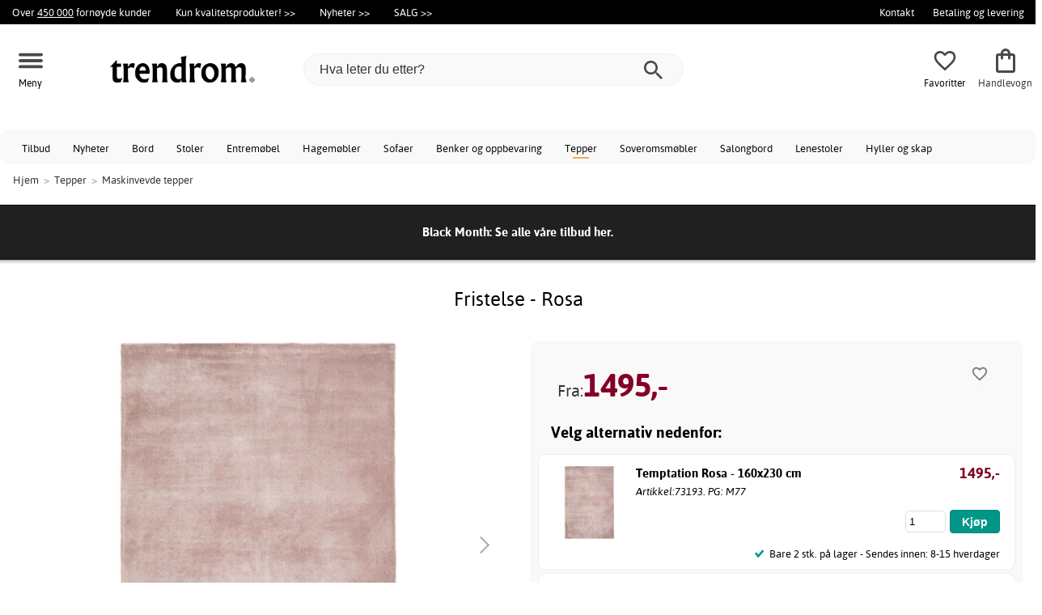

--- FILE ---
content_type: text/html; charset=iso-8859-1
request_url: https://www.trendrom.no/fristelse-rosa
body_size: 24243
content:
<!DOCTYPE html>
<html xmlns="http://www.w3.org/1999/xhtml"
xmlns:og="http://opengraphprotocol.org/schema/"
xmlns:fb="http://www.facebook.com/2008/fbml" dir="ltr" lang="no">
<head>



<meta http-equiv="Content-Type" content="text/html; charset=iso-8859-1" />
<title>Fristelse - Rosa - 1495,- - Maskinvevde tepper - Trendrom.no</title>
<meta name="viewport" content="width=device-width, initial-scale=1"/><meta name="description" content="Kjøp Fristelse - Rosa - 1495,-! Temptation er et fantastisk vakkert teppe som har utrolig mange gode egenskaper. Teppet har en myk og tett luv som er vevd i rosa toner, og gir en skimrende og blank effekt som minner om viskose Temptation er unik ettersom den har en myk filtbakside, i..." />
<meta http-equiv="imagetoolbar" content="no" />
<meta name="author" content="Trendrom.no" />
<meta name="generator" content="" />
<link rel="apple-touch-icon" sizes="57x57" href="/favicon/trendrum.se/apple-touch-icon-57x57.png">
<link rel="apple-touch-icon" sizes="60x60" href="/favicon/trendrum.se/apple-touch-icon-60x60.png">
<link rel="apple-touch-icon" sizes="72x72" href="/favicon/trendrum.se/apple-touch-icon-72x72.png">
<link rel="apple-touch-icon" sizes="76x76" href="/favicon/trendrum.se/apple-touch-icon-76x76.png">
<link rel="apple-touch-icon" sizes="114x114" href="/favicon/trendrum.se/apple-touch-icon-114x114.png">
<link rel="apple-touch-icon" sizes="120x120" href="/favicon/trendrum.se/apple-touch-icon-120x120.png">
<link rel="apple-touch-icon" sizes="144x144" href="/favicon/trendrum.se/apple-touch-icon-144x144.png">
<link rel="apple-touch-icon" sizes="152x152" href="/favicon/trendrum.se/apple-touch-icon-152x152.png">
<link rel="apple-touch-icon" sizes="180x180" href="/favicon/trendrum.se/apple-touch-icon-180x180.png">
<link rel="icon" type="image/png" href="/favicon/trendrum.se/favicon-32x32.png" sizes="32x32">
<link rel="icon" type="image/png" href="/favicon/trendrum.se/android-chrome-192x192.png" sizes="192x192">
<link rel="icon" type="image/png" href="/favicon/trendrum.se/favicon-96x96.png" sizes="96x96">
<link rel="icon" type="image/png" href="/favicon/trendrum.se/favicon-16x16.png" sizes="16x16">
<meta name="msapplication-TileColor" content="#ffffff">
<meta name="msapplication-TileImage" content="/favicon/trendrum.se/mstile-144x144.png">
<meta name="theme-color" content="#E2DED5"><link rel="stylesheet" type="text/css" href="/includes/templates/template_ai/css/fontface.css" /><link rel="preload" href="/includes/templates/template_ai/fonts/Asap/asap-regular-webfont.woff2" as="font" type="font/woff2" crossorigin>
<link rel="preload" href="/includes/templates/template_ai/fonts/Asap/asap-bold-webfont.woff2" as="font" type="font/woff2" crossorigin>
<link rel="preload" href="/includes/templates/template_ai/fonts/Asap/asap-bolditalic-webfont.woff2" as="font" type="font/woff2" crossorigin>
<link rel="preload" href="/includes/templates/template_ai/fonts/Asap/asap-italic-webfont.woff2" as="font" type="font/woff2" crossorigin>
<link rel="stylesheet" type="text/css" href="//www.trendrom.no/min/?g=cb216b3304411149e5e705783f986a2b7997b033.css&amp;1762267484" />


<meta property="og:title" content="Fristelse - Rosa - 1495,- - Maskinvevde tepper - Trendrom.no"/>
<meta property="og:description" content="Kjøp Fristelse - Rosa - 1495,-! Temptation er et fantastisk vakkert teppe som har utrolig mange gode egenskaper. Teppet har en myk og tett luv som er vevd i rosa toner, og gir en skimrende og blank effekt som minner om viskose Temptation er unik ettersom den har en myk filtbakside, i..."/>
<meta property="og:type" content="product"/>
<meta property="og:image" content="https://cdn.trendrom.no/img/6d/72/10/0a/1000x1000/6d72100a46371b5bacc5ce2e52c7fd7305.jpg"/>
<meta property="og:site_name" content="Trendrom.no"/>
<link rel="canonical" href="https://www.trendrom.no/fristelse-rosa"/>
<meta property="fb:admins" content="" /><meta property="fb:app_id" content="" /><script>
	dl = { 
		site_id: "3",
		currency: "NOK",
		page_type: "product_info",
		page_type_key: "products_id",
		page_type_id: "73196",
		product_recommendations: "",
		tid: "73196",
		products_name: "Fristelse - Rosa",
		products_price_ex : 1196,
		products_price_inc : 1495,
		base_products_price_inc : 1495,
		products_image : "https://cdn.trendrom.no/img/6d/72/10/0a/1000x1000/6d72100a46371b5bacc5ce2e52c7fd7305.jpg",
		products_url : "https://www.trendrom.no/fristelse-rosa",
		products_model : "M77-Temptation Rosa-XX",
		products_brand : "Trendrom",
		products_category_1: "Tepper",
		products_category_2: "Maskinvevde tepper",
		products_categories : ["Tepper","Maskinvevde tepper"] 
	}
</script><!--ANALYTICS_HTML--><script>uhistory = {};</script><script>dl.trck = true;</script><!-- Global site tag (gtag.js) - Google Ads: 713062167 -->
        <script async src="https://www.googletagmanager.com/gtag/js?id=AW-713062167"></script>
        <script>
            window.dataLayer = window.dataLayer || [];
            function gtag(){dataLayer.push(arguments);}
            gtag('js', new Date());
            
                        gtag("consent", "default", {
    "ad_storage": "denied",
    "analytics_storage": "denied",
    "ad_user_data": "denied",
    "ad_personalization": "denied"
});
                        
            
                gtag('config', 'AW-713062167',{
                allow_enhanced_conversions: 'true',
                cookie_domain: '.www.trendrom.no'});
                
            
                    gtag('config', 'UA-140293545-1',{
                anonymize_ip: 'true',
                site_speed_sample_rate: 100,
                cookie_domain: '.www.trendrom.no',
                cookie_prefix: 'UA'});
                    
            
            gtag('config', 'G-V86JVCW1HS',{
                link_attribution: 'true',
                anonymize_ip: 'true',
                site_speed_sample_rate: 100,
                cookie_domain: '.www.trendrom.no',
                cookie_prefix: 'GA4'});
            
            
        gtag('event', 'page_view',
            {'send_to': 'AW-713062167', 'ecomm_prodid': '73196','ecomm_pagetype':'product','ecomm_rec_prodid': dl.product_recommendations,'ecomm_pvalue': 1495,'ecomm_totalvalue': 1495,'count_visited_products': '','count_visited_prod_or_cat': '0','allow_rm': 'pending'}
        );
        
                        gtag('event', 'view_item', {
                send_to: "UA-140293545-1",
                currency: dl.currency,
                value: dl.products_price_ex,
                items: [ {
                id: "73196",
                name: dl.products_name,
                price: dl.products_price_ex,
                currency: dl.currency,
                quantity: 1,
                brand: dl.products_brand,
                category: "Tepper"}
                ]});
            
            var gtag_active = true;
                gtag('event', 'view_item', {
                send_to: "G-V86JVCW1HS",
                currency: dl.currency,
                value: dl.products_price_ex,
                items: [ {
                index: 0,
                item_id: "73196",
                item_name: dl.products_name,
                price: dl.products_price_ex,
                currency: dl.currency,
                quantity: 1,
                item_brand: dl.products_brand,
                item_category: "Tepper"}
                ]});
            
        </script>
    </head>


<body class="winter" id="productinfoBody">
<!--GTM_BODY--><div id="pad_top"><div class="customer_info_row"><div class="center_menu"><div class="top_bar_arg_holder"><div class="arg secondary desktop">Over <span style="text-decoration:underline;">450 000</span> fornøyde kunder</div></div><div class="top_bar_links_holder"><div class="arg top_bar_link new divhref" href="/kopvillkor#return_policy">Kun kvalitetsprodukter! >></div><div class="arg top_bar_link new divhref" href="/?aggregation=all&filter=-new&sort_order=1">Nyheter >></div><div class="arg top_bar_link sale divhref" href="/?aggregation=all&filter=-special">SALG >></div></div><div class="top_bar_drop_holder"><div id="dropMenuWrapper">
       <div id="dropMenu">
          <ul class="level1"><li><a href="/contact_us"><div class="mobile_contact_text">Kontakt</div><div class="mobile_contact_button"></div></a></li><li><a href="/betaling-og-levering"><div>Betaling og levering</div></a></li>     
          </ul>
  </div>
   
</div></div></div></div><div id="float_menu"><div class="center_menu"><div class="logo_top_row"><div class="top_button_holder top_menu_button_holder"><div class="top_menu_button top_button"><span class="top_icon_holder svg_menu_button"><svg viewBox="0 0 199.39 124.52" fill="#494949" width="30" height="30" ><g><g><path d="M12.51,74.76c1.55,0,3.09,0,4.64,0c4.24,0,8.48,0,12.72,0c6.24,0,12.48,0,18.72,0c7.65,0,15.3,0,22.96,0 c8.34,0,16.68,0,25.03,0c8.42,0,16.84,0,25.26,0c7.89,0,15.78,0,23.67,0c6.64,0,13.27,0,19.91,0c4.8,0,9.59,0,14.39,0 c2.26,0,4.52,0.02,6.78,0c0.1,0,0.2,0,0.29,0c3.21,0,6.57-1.39,8.84-3.66c2.17-2.17,3.8-5.73,3.66-8.84 c-0.14-3.23-1.21-6.59-3.66-8.84c-2.45-2.25-5.45-3.66-8.84-3.66c-1.55,0-3.09,0-4.64,0c-4.24,0-8.48,0-12.72,0 c-6.24,0-12.48,0-18.72,0c-7.65,0-15.3,0-22.96,0c-8.34,0-16.68,0-25.03,0c-8.42,0-16.84,0-25.26,0c-7.89,0-15.78,0-23.67,0 c-6.64,0-13.27,0-19.91,0c-4.8,0-9.59,0-14.39,0c-2.26,0-4.52-0.02-6.78,0c-0.1,0-0.2,0-0.29,0c-3.21,0-6.57,1.39-8.84,3.66 c-2.17,2.17-3.8,5.73-3.66,8.84c0.14,3.23,1.21,6.59,3.66,8.84C6.12,73.35,9.12,74.76,12.51,74.76L12.51,74.76z"></path></g></g><g><g><path d="M12.51,124.51c1.55,0,3.09,0,4.64,0c4.24,0,8.48,0,12.72,0c6.24,0,12.48,0,18.72,0c7.65,0,15.3,0,22.96,0 c8.34,0,16.68,0,25.03,0c8.42,0,16.84,0,25.26,0c7.89,0,15.78,0,23.67,0c6.64,0,13.27,0,19.91,0c4.8,0,9.59,0,14.39,0 c2.26,0,4.52,0.02,6.78,0c0.1,0,0.2,0,0.29,0c3.21,0,6.57-1.39,8.84-3.66c2.17-2.17,3.8-5.73,3.66-8.84 c-0.14-3.23-1.21-6.59-3.66-8.84c-2.45-2.25-5.45-3.66-8.84-3.66c-1.55,0-3.09,0-4.64,0c-4.24,0-8.48,0-12.72,0 c-6.24,0-12.48,0-18.72,0c-7.65,0-15.3,0-22.96,0c-8.34,0-16.68,0-25.03,0c-8.42,0-16.84,0-25.26,0c-7.89,0-15.78,0-23.67,0 c-6.64,0-13.27,0-19.91,0c-4.8,0-9.59,0-14.39,0c-2.26,0-4.52-0.02-6.78,0c-0.1,0-0.2,0-0.29,0c-3.21,0-6.57,1.39-8.84,3.66 c-2.17,2.17-3.8,5.73-3.66,8.84c0.14,3.23,1.21,6.59,3.66,8.84C6.12,123.1,9.12,124.51,12.51,124.51L12.51,124.51z"></path></g></g><g><g><path d="M12.51,25.01c1.55,0,3.09,0,4.64,0c4.24,0,8.48,0,12.72,0c6.24,0,12.48,0,18.72,0c7.65,0,15.3,0,22.96,0 c8.34,0,16.68,0,25.03,0c8.42,0,16.84,0,25.26,0c7.89,0,15.78,0,23.67,0c6.64,0,13.27,0,19.91,0c4.8,0,9.59,0,14.39,0 c2.26,0,4.52,0.02,6.78,0c0.1,0,0.2,0,0.29,0c3.21,0,6.57-1.39,8.84-3.66c2.17-2.17,3.8-5.73,3.66-8.84 c-0.14-3.23-1.21-6.59-3.66-8.84c-2.45-2.25-5.45-3.66-8.84-3.66c-1.55,0-3.09,0-4.64,0c-4.24,0-8.48,0-12.72,0 c-6.24,0-12.48,0-18.72,0c-7.65,0-15.3,0-22.96,0c-8.34,0-16.68,0-25.03,0c-8.42,0-16.84,0-25.26,0c-7.89,0-15.78,0-23.67,0 c-6.64,0-13.27,0-19.91,0c-4.8,0-9.59,0-14.39,0c-2.26,0-4.52-0.02-6.78,0c-0.1,0-0.2,0-0.29,0c-3.21,0-6.57,1.39-8.84,3.66 C1.5,5.84-0.13,9.4,0.01,12.51c0.14,3.23,1.21,6.59,3.66,8.84C6.12,23.59,9.12,25.01,12.51,25.01L12.51,25.01z"></path></g></g></svg></span><span class="text">Meny</span></div></div><div class="top_button_holder top_search_button_holder"><span class="top_button"><span class="top_icon_holder svg_search_button"><svg viewBox="0 0 32 32" version="1.1" fill="#494949" width="30" height="30" ><g stroke-width="1" stroke="none" fill-rule="evenodd" fill="#494949" ><g fill-rule="nonzero"><g><g><path d="M22.7927273,20.1149091 L21.3338182,20.1149091 L20.7869091,19.6567273 C22.5178182,17.5549091 23.6130909,14.9032727 23.6130909,11.8850909 C23.6130909,5.30327273 18.3243636,0 11.7614545,0 C5.28872727,0 0,5.30327273 0,11.8850909 C0,18.4683636 5.28727273,23.7716364 11.8516364,23.7716364 C14.7694545,23.7716364 17.504,22.6734545 19.6014545,20.9367273 L20.1483636,21.3949091 L20.1483636,22.8567273 L29.2654545,32 L32,29.2567273 L22.7927273,20.1149091 Z M11.8516364,20.1149091 C7.29309091,20.1149091 3.648,16.4567273 3.648,11.8850909 C3.648,7.31490909 7.29309091,3.65672727 11.8516364,3.65672727 C16.4101818,3.65672727 20.0581818,7.31636364 20.0581818,11.8850909 C20.0581818,16.4567273 16.4116364,20.1149091 11.8545455,20.1149091 L11.8516364,20.1149091 Z"></path></g></g></g></g></svg></span><span class="text">Søk</span></span></div><div class="top_button_holder top_filter_button_holder"><span class="top_button"><span class="top_filter_icon svg_filter_button">
										<svg viewBox="0 0 48 48" xmlns="http://www.w3.org/2000/svg" fill="#494949" width="30" height="30" ><g stroke-width="0"></g><g stroke-linecap="round" stroke-linejoin="round"></g><g> <title>filter-horizontal</title> <g id="Layer_2" data-name="Layer 2"> <g id="invisible_box" data-name="invisible box"> <rect width="48" height="48" fill="none"></rect> </g> <g id="icons_Q2" data-name="icons Q2"> <path d="M41.8,8H21.7A6.2,6.2,0,0,0,16,4a6,6,0,0,0-5.6,4H6.2A2.1,2.1,0,0,0,4,10a2.1,2.1,0,0,0,2.2,2h4.2A6,6,0,0,0,16,16a6.2,6.2,0,0,0,5.7-4H41.8A2.1,2.1,0,0,0,44,10,2.1,2.1,0,0,0,41.8,8ZM16,12a2,2,0,1,1,2-2A2,2,0,0,1,16,12Z"></path> <path d="M41.8,22H37.7A6.2,6.2,0,0,0,32,18a6,6,0,0,0-5.6,4H6.2a2,2,0,1,0,0,4H26.4A6,6,0,0,0,32,30a6.2,6.2,0,0,0,5.7-4h4.1a2,2,0,1,0,0-4ZM32,26a2,2,0,1,1,2-2A2,2,0,0,1,32,26Z"></path> <path d="M41.8,36H24.7A6.2,6.2,0,0,0,19,32a6,6,0,0,0-5.6,4H6.2a2,2,0,1,0,0,4h7.2A6,6,0,0,0,19,44a6.2,6.2,0,0,0,5.7-4H41.8a2,2,0,1,0,0-4ZM19,40a2,2,0,1,1,2-2A2,2,0,0,1,19,40Z"></path> </g> </g> </g></svg>

										</span><span class="text">Filter</span></span></div><a href="/" class="mobile_logo_container"><div class="mobile_logo"><img src="/images/logo/logo_trendrom_250w.png" alt="Trendrom.no"></div></a><a href="/" class="desktop_logo_container"><div class="desktop_logo"><img src="/images/logo/logo_trendrom_250w.png" alt="Trendrom.no"></div></a><div class="search_holder"><div class="search_container"><div id="SearchBar" class="search_bar"><form name="quick_find_header" action="https://www.trendrom.no/index.php?main_page=advanced_search_result" method="get" id="ajaxSearchForm"><input type="hidden" name="main_page" value="advanced_search_result" /><span id="product_records" number="10"></span><input type="text" name="keyword" class="searchboxinput" target=".suggestions" autocomplete="off" size="6" placeholder="Hva leter du etter?" aria-label="Hva leter du etter?" /><div class="search_button_holder"><button class="search_button" type="submit"><span class="search_button_icon"><svg viewBox="0 0 32 32" version="1.1"  fill="#494949" width="23" height="23" ><g stroke-width="1" stroke="none" fill-rule="evenodd" fill="#494949" ><g fill-rule="nonzero"><g><g><path d="M22.7927273,20.1149091 L21.3338182,20.1149091 L20.7869091,19.6567273 C22.5178182,17.5549091 23.6130909,14.9032727 23.6130909,11.8850909 C23.6130909,5.30327273 18.3243636,0 11.7614545,0 C5.28872727,0 0,5.30327273 0,11.8850909 C0,18.4683636 5.28727273,23.7716364 11.8516364,23.7716364 C14.7694545,23.7716364 17.504,22.6734545 19.6014545,20.9367273 L20.1483636,21.3949091 L20.1483636,22.8567273 L29.2654545,32 L32,29.2567273 L22.7927273,20.1149091 Z M11.8516364,20.1149091 C7.29309091,20.1149091 3.648,16.4567273 3.648,11.8850909 C3.648,7.31490909 7.29309091,3.65672727 11.8516364,3.65672727 C16.4101818,3.65672727 20.0581818,7.31636364 20.0581818,11.8850909 C20.0581818,16.4567273 16.4116364,20.1149091 11.8545455,20.1149091 L11.8516364,20.1149091 Z"></path></g></g></g></g></svg></span></button><button class="close_search_button ajaxSearchClose" type="submit"><span class="svg_close_search_button_icon">
								    	<svg viewBox="0 0 20 20" version="1.1"><g stroke-width="1" stroke="none" fill-rule="evenodd" fill="none"><g fill-rule="nonzero" fill="#333"><polygon points="20 2 18 0 10 8 2 0 0 2 8 10 0 18 2 20 10 12 18 20 20 18 12 10"></polygon></g></g></svg>
								    </span></button></div></form></div><div class="suggestions"></div></div></div><div class="top_button_holder top_fav_button_holder divhref" href="/list" >
											<div class=" top_button top_button" ><span class="top_icon_holder svg_fav_button"><svg xmlns="http://www.w3.org/2000/svg" fill="#494949" focusable="false" aria-hidden="true" width="32" height="32" viewBox="0 0 24 24"><path d="M16.5 3c-1.74 0-3.41.81-4.5 2.09C10.91 3.81 9.24 3 7.5 3 4.42 3 2 5.42 2 8.5c0 3.78 3.4 6.86 8.55 11.54L12 21.35l1.45-1.32C18.6 15.36 22 12.28 22 8.5 22 5.42 19.58 3 16.5 3m-4.4 15.55-.1.1-.1-.1C7.14 14.24 4 11.39 4 8.5 4 6.5 5.5 5 7.5 5c1.54 0 3.04.99 3.57 2.36h1.87C13.46 5.99 14.96 5 16.5 5c2 0 3.5 1.5 3.5 3.5 0 2.89-3.14 5.74-7.9 10.05"/></svg><span class="fav_count_badge"></span></span><span class="text">Favoritter</span></div>

											</div><div class="top_button_holder divhref" id="top_cart_container"   href="/index.php?main_page=checkout">
													<a class="shopping_bag top_button to_checkout"  href="/index.php?main_page=checkout">
														<span class="top_icon_holder go_to_checkout svg_cart_icon"><svg xmlns="http://www.w3.org/2000/svg" fill="#494949" focusable="false" aria-hidden="true" width="36" height="36" viewBox="0 0 24 24"><path d="M18 6h-2c0-2.21-1.79-4-4-4S8 3.79 8 6H6c-1.1 0-2 .9-2 2v12c0 1.1.9 2 2 2h12c1.1 0 2-.9 2-2V8c0-1.1-.9-2-2-2m-6-2c1.1 0 2 .9 2 2h-4c0-1.1.9-2 2-2m6 16H6V8h2v2c0 .55.45 1 1 1s1-.45 1-1V8h4v2c0 .55.45 1 1 1s1-.45 1-1V8h2z"/></svg><span class="cart_count_on_button"></span></span><span class="text">Handlevogn</span>
													</a>
												</div></div></div></div>
		</div><div class="search_holder_row"><input class="search_holder_row_input" size="6" placeholder="Hva leter du etter?" aria-label="Hva leter du etter?"/><div class="search_button_holder"><button class="search_button" type="submit"><span class="search_button_icon"><svg viewBox="0 0 32 32" version="1.1"  fill="#494949" width="23" height="23" ><g stroke-width="1" stroke="none" fill-rule="evenodd" fill="#494949" ><g fill-rule="nonzero"><g><g><path d="M22.7927273,20.1149091 L21.3338182,20.1149091 L20.7869091,19.6567273 C22.5178182,17.5549091 23.6130909,14.9032727 23.6130909,11.8850909 C23.6130909,5.30327273 18.3243636,0 11.7614545,0 C5.28872727,0 0,5.30327273 0,11.8850909 C0,18.4683636 5.28727273,23.7716364 11.8516364,23.7716364 C14.7694545,23.7716364 17.504,22.6734545 19.6014545,20.9367273 L20.1483636,21.3949091 L20.1483636,22.8567273 L29.2654545,32 L32,29.2567273 L22.7927273,20.1149091 Z M11.8516364,20.1149091 C7.29309091,20.1149091 3.648,16.4567273 3.648,11.8850909 C3.648,7.31490909 7.29309091,3.65672727 11.8516364,3.65672727 C16.4101818,3.65672727 20.0581818,7.31636364 20.0581818,11.8850909 C20.0581818,16.4567273 16.4116364,20.1149091 11.8545455,20.1149091 L11.8516364,20.1149091 Z"></path></g></g></g></g></svg></span></button><button class="close_search_button ajaxSearchClose" type="submit"><span class="svg_close_search_button_icon">
								    	<svg viewBox="0 0 20 20" version="1.1"><g stroke-width="1" stroke="none" fill-rule="evenodd" fill="none"><g fill-rule="nonzero" fill="#333"><polygon points="20 2 18 0 10 8 2 0 0 2 8 10 0 18 2 20 10 12 18 20 20 18 12 10"></polygon></g></g></svg>
								    </span></button></div></div>
<!--bof-header logo and navigation display-->
 
<div id="leftshaddow"><div id="mainWrapper" site_id="3" category_id="2045" products_id="73196" >
				<div class="top_menu"> 
					<div class="navbar"><div class="cat_menu"><ul class="nav"><li class="">
									<div class="pop_up_cat_wrapper">
										<a href="/?aggregation=all&filter=-special" a_cat="specials" p_cat="0" class="menulink top">Tilbud</a>
										</div>
										</li><li class="">
									<div class="pop_up_cat_wrapper">
										<a href="/?aggregation=all&filter=-new&sort_order=1" a_cat="news" p_cat="0" class="menulink top">Nyheter</a>
										</div>
										</li><li class="">
							<div class="pop_up_cat_wrapper">
								<a href="/bord" a_cat="1857" p_cat="0" class="menulink top">Bord</a>
								</div>
								</li><li class="">
							<div class="pop_up_cat_wrapper">
								<a href="/stoler" a_cat="1858" p_cat="0" class="menulink top">Stoler</a>
								</div>
								</li><li class="">
							<div class="pop_up_cat_wrapper">
								<a href="/entrem%C3%B8bler" a_cat="1883" p_cat="0" class="menulink top">Entremøbel</a>
								</div>
								</li><li class="">
							<div class="pop_up_cat_wrapper">
								<a href="/hagem%C3%B8bler" a_cat="1920" p_cat="0" class="menulink top">Hagemøbler</a>
								</div>
								</li><li class="">
							<div class="pop_up_cat_wrapper">
								<a href="/sofaer" a_cat="1846" p_cat="0" class="menulink top">Sofaer</a>
								</div>
								</li><li class="">
							<div class="pop_up_cat_wrapper">
								<a href="/oppbevaringsm%C3%B8bler-og-benker" a_cat="1887" p_cat="0" class="menulink top">Benker og oppbevaring</a>
								</div>
								</li><li class="">
							<div class="pop_up_cat_wrapper">
								<a href="/tepper" a_cat="1955" p_cat="0" class="menulink top">Tepper</a>
								</div>
								</li><li class="">
							<div class="pop_up_cat_wrapper">
								<a href="/soveromsm%C3%B8bler" a_cat="1873" p_cat="0" class="menulink top">Soveromsmøbler</a>
								</div>
								</li><li class="">
							<div class="pop_up_cat_wrapper">
								<a href="/salongbord" a_cat="1847" p_cat="1857" class="menulink top">Salongbord</a>
								</div>
								</li><li class="">
							<div class="pop_up_cat_wrapper">
								<a href="/lenestoler" a_cat="1845" p_cat="0" class="menulink top">Lenestoler</a>
								</div>
								</li><li class="">
							<div class="pop_up_cat_wrapper">
								<a href="/hyller" a_cat="1881" p_cat="1887" class="menulink top">Hyller og skap</a>
								</div>
								</li><li class="">
							<div class="pop_up_cat_wrapper">
								<a href="/howard-sofaer" a_cat="1859" p_cat="1846" class="menulink top">Howardsofaer</a>
								</div>
								</li><li class="">
							<div class="pop_up_cat_wrapper">
								<a href="/rom" a_cat="2247" p_cat="0" class="menulink top">Rom</a>
								</div>
								</li><li class="">
							<div class="pop_up_cat_wrapper">
								<a href="/senger" a_cat="1885" p_cat="1873" class="menulink top">Senger</a>
								</div>
								</li><li class="">
							<div class="pop_up_cat_wrapper">
								<a href="/kontorm%C3%B8bler" a_cat="1977" p_cat="0" class="menulink top">Kontormøbler</a>
								</div>
								</li><li class="">
							<div class="pop_up_cat_wrapper">
								<a href="/saueskinn-lenestoler" a_cat="2369" p_cat="1845" class="menulink top">Saueskinn lenestoler</a>
								</div>
								</li><li class="">
							<div class="pop_up_cat_wrapper">
								<a href="/spisestuem%C3%B8bler" a_cat="1950" p_cat="0" class="menulink top">Spisestuemøbler</a>
								</div>
								</li></ul><a href="#" class="mobile_menu_button"></a></div></div>				 </div> 
				 											<div class="crumbholder"><div id="navBreadCrumb"><span class="home count3" type="home">  <a href="/">Hjem</a><span class="bcsep">&gt;</span></span><span class="index count3" type="index"><span><a href="/tepper"><span>Tepper</span></a></span><span class="bcsep">&gt;</span></span><span class="index count3" type="index"><span><a href="/maskinvevde-tepper"><span>Maskinvevde tepper</span></a></span></span></div></div>
					
  <div width="999" border="0" cellspacing="0" cellpadding="0" id="contentMainWrapper" summary="content">
<div class="top_level_menu" style="display:none;"><div id="left_menu_categories" style="display:"><ul class="jqNavigation"><li class=" normal  nonexp top">
																					<a href="/?aggregation=all&filter=-special" a_cat="specials" class="menulink"><span class="name">Tilbud</span></a></li><li class=" normal  nonexp top">
																					<a href="/?aggregation=all&filter=-new&sort_order=1" a_cat="news" class="menulink"><span class="name">Nyheter</span></a></li><li class=" normal  exp top">
																					<a href="/innredning-og-dekorasjon" a_cat="1947" class="menulink"><span class="name">Innredning og dekorasjon</span></a><span id="cat_1947" class="toggle expandable"></span></li><li class=" normal  exp top">
																					<a href="/julegaveideer" a_cat="2378" class="menulink"><span class="name">Julegaveideer</span></a><span id="cat_2378" class="toggle expandable"></span></li><li class=" normal  exp top">
																					<a href="/bord" a_cat="1857" class="menulink"><span class="name">Bord</span></a><span id="cat_1857" class="toggle expandable"></span></li><li class=" normal  nonexp top">
																					<a href="/p%C3%A5-lager-for-rask-levering" a_cat="2376" class="menulink"><span class="name">På lager for rask levering</span></a></li><li class=" normal  exp top">
																					<a href="/stoler" a_cat="1858" class="menulink"><span class="name">Stoler</span></a><span id="cat_1858" class="toggle expandable"></span></li><li class=" normal  exp top">
																					<a href="/entrem%C3%B8bler" a_cat="1883" class="menulink"><span class="name">Entremøbler</span></a><span id="cat_1883" class="toggle expandable"></span></li><li class=" normal  exp top">
																					<a href="/hagem%C3%B8bler" a_cat="1920" class="menulink"><span class="name">Hagemøbler</span></a><span id="cat_1920" class="toggle expandable"></span></li><li class=" normal  exp top">
																					<a href="/sofaer" a_cat="1846" class="menulink"><span class="name">Sofaer</span></a><span id="cat_1846" class="toggle expandable"></span></li><li class=" normal  exp top">
																					<a href="/oppbevaringsm%C3%B8bler-og-benker" a_cat="1887" class="menulink"><span class="name">Oppbevaringsmøbler</span></a><span id="cat_1887" class="toggle expandable"></span></li><li class=" normal  exp top">
																					<a href="/tepper" a_cat="1955" class="menulink"><span class="name">Tepper</span></a><span id="cat_1955" class="toggle expandable"></span></li><li class=" normal  nonexp top">
																					<a href="/lagerrydding" a_cat="2333" class="menulink"><span class="name">Lagerrydding</span></a></li><li class=" normal  exp top">
																					<a href="/soveromsm%C3%B8bler" a_cat="1873" class="menulink"><span class="name">Soveromsmøbler</span></a><span id="cat_1873" class="toggle expandable"></span></li><li class=" normal  exp top">
																					<a href="/lenestoler" a_cat="1845" class="menulink"><span class="name">Lenestoler</span></a><span id="cat_1845" class="toggle expandable"></span></li><li class=" normal  nonexp top">
																					<a href="/h%C3%B8stnyheter" a_cat="2374" class="menulink"><span class="name">Høstnyheter</span></a></li><li class=" normal  exp top">
																					<a href="/restaurantm%C3%B8bler" a_cat="2153" class="menulink"><span class="name">Restaurantmøbler</span></a><span id="cat_2153" class="toggle expandable"></span></li><li class=" normal  exp top">
																					<a href="/kontorm%C3%B8bler" a_cat="1977" class="menulink"><span class="name">Kontormøbler</span></a><span id="cat_1977" class="toggle expandable"></span></li><li class=" normal  exp top">
																					<a href="/barnem%C3%B8bler" a_cat="1980" class="menulink"><span class="name">Barnemøbler</span></a><span id="cat_1980" class="toggle expandable"></span></li><li class=" normal  exp top">
																					<a href="/kj%C3%B8kken" a_cat="2354" class="menulink"><span class="name">Kjøkken</span></a><span id="cat_2354" class="toggle expandable"></span></li><li class=" normal  exp top">
																					<a href="/lamper" a_cat="1949" class="menulink"><span class="name">Lamper og belysning</span></a><span id="cat_1949" class="toggle expandable"></span></li><li class=" normal  nonexp top">
																					<a href="/spisestuem%C3%B8bler" a_cat="1950" class="menulink"><span class="name">Spisestuemøbler</span></a></li><li class=" normal  exp top">
																					<a href="/tekstiler-c-2331" a_cat="2331" class="menulink"><span class="name">Tekstiler</span></a><span id="cat_2331" class="toggle expandable"></span></li><hr class="separator s"><li class=" tag  exp top">
																					<a href="/rom" a_cat="2247" class="menulink"><span class="name">Rom</span></a><span id="cat_2247" class="toggle expandable"></span></li><hr class="separator"/>  <li><div id="outlet_category_css" class="menulink divhref" href="/?aggregation=all&filter=-outlet">Outlet</div></li>
  <li><div id="all_category_css" class="menulink divhref" href="/?aggregation=all">Alle produkter</div></li>
  <li><a id="brands_css" class="menulink divhref" href="/brands">Varemerker</a></li>
</ul></div>
</div><div class="categories_menu" ><div id="left_menu_categories" style="display:"><ul class="jqNavigation"><li class="on normal  exp top">
																					<a href="/tepper" a_cat="1955" class="menulink on"><span class="name">Tepper</span></a><span id="cat_1955" class="toggle expandable active"></span>
<ul id="cat_holder_1955">
<li class="on normal  nonexp">
																					<a href="/maskinvevde-tepper" a_cat="2045" class="menulink on currentcat"><span class="name">Maskinvevde tepper</span></a></li><li class=" normal  exp">
																					<a href="/barnetepper" a_cat="1957" class="menulink"><span class="name">Barnetepper</span></a><span id="cat_1957" class="toggle expandable"></span></li><li class=" normal  nonexp">
																					<a href="/kunstsilketepper" a_cat="1962" class="menulink"><span class="name">Kunstsilketepper</span></a></li><li class=" normal  nonexp">
																					<a href="/trappetrinnstepper" a_cat="2047" class="menulink"><span class="name">Trappetrinnstepper</span></a></li><li class=" normal  nonexp">
																					<a href="/viskosetepper" a_cat="2185" class="menulink"><span class="name">Viskosetepper</span></a></li><li class=" normal  nonexp">
																					<a href="/jute-tepper" a_cat="2341" class="menulink"><span class="name">Jute tepper</span></a></li><li class=" normal  nonexp">
																					<a href="/plastmatter" a_cat="1964" class="menulink"><span class="name">Plastmatter</span></a></li><li class=" normal  nonexp">
																					<a href="/kelimtepper" a_cat="2156" class="menulink"><span class="name">Kelimtepper</span></a></li><li class=" normal  nonexp">
																					<a href="/ulltepper" a_cat="1968" class="menulink"><span class="name">Ulltepper</span></a></li><li class=" normal  exp">
																					<a href="/skinntepper-c-2164" a_cat="2164" class="menulink"><span class="name">Skinntepper</span></a><span id="cat_2164" class="toggle expandable"></span></li><li class=" normal  nonexp">
																					<a href="/ryetepper" a_cat="1965" class="menulink"><span class="name">Ryetepper</span></a></li><li class=" normal  nonexp">
																					<a href="/overdyed-vintagetepper" a_cat="2014" class="menulink"><span class="name">Overdyed vintagetepper</span></a></li><li class=" normal  nonexp">
																					<a href="/lappetepper" a_cat="1963" class="menulink"><span class="name">Lappetepper</span></a></li><li class=" normal  nonexp">
																					<a href="/filleryer" a_cat="1966" class="menulink"><span class="name">Filleryer</span></a></li><li class=" normal  nonexp">
																					<a href="/h%C3%A5ndvevde-tepper" a_cat="2044" class="menulink"><span class="name">Håndlagde & Håndvevde tepper</span></a></li><li class=" normal  nonexp">
																					<a href="/gummitepper" a_cat="1960" class="menulink"><span class="name">Gummitepper</span></a></li><li class=" normal  nonexp">
																					<a href="/glattvevde-tepper" a_cat="1959" class="menulink"><span class="name">Glattvevde tepper</span></a></li><li class=" normal  nonexp">
																					<a href="/d%C3%B8rmatter" a_cat="1958" class="menulink"><span class="name">Dørmatter</span></a></li><li class=" normal  nonexp">
																					<a href="/bomullstepper" a_cat="2159" class="menulink"><span class="name">Bomullstepper</span></a></li><li class=" normal  nonexp">
																					<a href="/baderommatter" a_cat="1956" class="menulink"><span class="name">Baderommatter</span></a></li><li class=" normal  nonexp">
																					<a href="/wiltontepper" a_cat="1969" class="menulink"><span class="name">Wiltontepper</span></a></li>    </ul>
</li></ul></div>
</div><div id="navColumnMain" style="width:100%">










<div class="centerColumn" id="productGeneral">









<div class="informationback">

<div class="informationbox">




    <div class="prod_holder_half" style="float:right;">
        <div class="infodisplay_headerbox">

		<h1>Fristelse - Rosa</h1>
			<div class="infodisplaybox_modelnr"><div class="itemmodel">Art: <span>73196</span> | PG: M77</div></div>		

        </div>
        
        
		 
		    <!-- bof: dgReviews-->

<!-- eof: also_purchased -->
            <!--eof Product date added/available -->			







        

    </div>

    
  <div class="prod_holder_half infodisplay_left">

        
		
		<!--bof Main Product Image -->
		
		<div class="infodisplay_mainimage centeredContent">
			<div class="p_wrap" id="productMainImage">
				<center><div class="p_images_holder additional_images"><div class="pimg_nav">
													<button class="pimg prev"></button>
													<div class="product_slideshow_holder">
												
														<div id="prod_slideshow" class="slides"><div class="prod_slide" id="slide-1">
									<span class="main_imgholder modal_image" group="imagegroup" title="Fristelse - Rosa" href="https://cdn.trendrom.no/img/6d/72/10/0a/1000x1000/6d72100a46371b5bacc5ce2e52c7fd7305.jpg">
										
									<img src="https://cdn3.trendrom.no/img/6d/72/10/0a/600x600/6d72100a46371b5bacc5ce2e52c7fd7305.jpg" alt="Fristelse - Rosa" title="Fristelse - Rosa" width="600" height="600" fetchpriority="high"  srcset="https://cdn3.trendrom.no/img/6d/72/10/0a/600x600/6d72100a46371b5bacc5ce2e52c7fd7305.jpg 600w, https://cdn3.trendrom.no/img/6d/72/10/0a/400x400/6d72100a46371b5bacc5ce2e52c7fd7305.jpg 400w, https://cdn2.trendrom.no/img/6d/72/10/0a/300x300/6d72100a46371b5bacc5ce2e52c7fd7305.jpg 300w, https://cdn2.trendrom.no/img/6d/72/10/0a/200x200/6d72100a46371b5bacc5ce2e52c7fd7305.jpg 200w"  /></span>
								</div><div class="prod_slide" id="slide-2">
									<span class="main_imgholder modal_image" group="imagegroup" title="" href="https://cdn2.trendrom.no/img/2c/07/da/7a/1000x1000/2c07da7a845f3e12ab4d938e6ec75b67dc.jpg">
										
									<img data-src="https://cdn2.trendrom.no/img/2c/07/da/7a/600x600/2c07da7a845f3e12ab4d938e6ec75b67dc.jpg" alt="Fristelse - Rosa" title="Fristelse - Rosa" width="600" height="600" fetchpriority="low"  data-srcset="https://cdn2.trendrom.no/img/2c/07/da/7a/600x600/2c07da7a845f3e12ab4d938e6ec75b67dc.jpg 600w, https://cdn3.trendrom.no/img/2c/07/da/7a/400x400/2c07da7a845f3e12ab4d938e6ec75b67dc.jpg 400w, https://cdn2.trendrom.no/img/2c/07/da/7a/300x300/2c07da7a845f3e12ab4d938e6ec75b67dc.jpg 300w, https://cdn2.trendrom.no/img/2c/07/da/7a/200x200/2c07da7a845f3e12ab4d938e6ec75b67dc.jpg 200w"  /></span>
								</div><div class="prod_slide" id="slide-3">
									<span class="main_imgholder modal_image" group="imagegroup" title="" href="https://cdn2.trendrom.no/img/f6/16/25/c5/1000x1000/f61625c5b8cef929bdedd7405228000553.jpg">
										
									<img data-src="https://cdn.trendrom.no/img/f6/16/25/c5/600x600/f61625c5b8cef929bdedd7405228000553.jpg" alt="Fristelse - Rosa" title="Fristelse - Rosa" width="600" height="600" fetchpriority="low"  data-srcset="https://cdn.trendrom.no/img/f6/16/25/c5/600x600/f61625c5b8cef929bdedd7405228000553.jpg 600w, https://cdn.trendrom.no/img/f6/16/25/c5/400x400/f61625c5b8cef929bdedd7405228000553.jpg 400w, https://cdn3.trendrom.no/img/f6/16/25/c5/300x300/f61625c5b8cef929bdedd7405228000553.jpg 300w, https://cdn2.trendrom.no/img/f6/16/25/c5/200x200/f61625c5b8cef929bdedd7405228000553.jpg 200w"  /></span>
								</div><div class="prod_slide" id="slide-4">
									<span class="main_imgholder modal_image" group="imagegroup" title="" href="https://cdn.trendrom.no/img/b0/21/57/7d/1000x1000/b021577d4425e8e57d24393c7c32354530.jpg">
										
									<img data-src="https://cdn3.trendrom.no/img/b0/21/57/7d/600x600/b021577d4425e8e57d24393c7c32354530.jpg" alt="Fristelse - Rosa" title="Fristelse - Rosa" width="600" height="600" fetchpriority="low"  data-srcset="https://cdn3.trendrom.no/img/b0/21/57/7d/600x600/b021577d4425e8e57d24393c7c32354530.jpg 600w, https://cdn.trendrom.no/img/b0/21/57/7d/400x400/b021577d4425e8e57d24393c7c32354530.jpg 400w, https://cdn.trendrom.no/img/b0/21/57/7d/300x300/b021577d4425e8e57d24393c7c32354530.jpg 300w, https://cdn2.trendrom.no/img/b0/21/57/7d/200x200/b021577d4425e8e57d24393c7c32354530.jpg 200w"  /></span>
								</div><div class="prod_slide" id="slide-5">
									<span class="main_imgholder modal_image" group="imagegroup" title="" href="https://cdn2.trendrom.no/img/00/4a/fc/2e/1000x1000/004afc2e41c10ab8d3eec06bebdf279897.jpg">
										
									<img data-src="https://cdn3.trendrom.no/img/00/4a/fc/2e/600x600/004afc2e41c10ab8d3eec06bebdf279897.jpg" alt="Fristelse - Rosa" title="Fristelse - Rosa" width="600" height="600" fetchpriority="low"  data-srcset="https://cdn3.trendrom.no/img/00/4a/fc/2e/600x600/004afc2e41c10ab8d3eec06bebdf279897.jpg 600w, https://cdn.trendrom.no/img/00/4a/fc/2e/400x400/004afc2e41c10ab8d3eec06bebdf279897.jpg 400w, https://cdn3.trendrom.no/img/00/4a/fc/2e/300x300/004afc2e41c10ab8d3eec06bebdf279897.jpg 300w, https://cdn.trendrom.no/img/00/4a/fc/2e/200x200/004afc2e41c10ab8d3eec06bebdf279897.jpg 200w"  /></span>
								</div></div>
													
													</div>
													<button class="pimg next"></button>
												</div><div class="slide_links_outer"><div class="slide_links"><span class="slide_link link-slide-1 " href="slide-1"><img src="https://cdn3.trendrom.no/img/6d/72/10/0a/90x90/6d72100a46371b5bacc5ce2e52c7fd7305.jpg" alt="Fristelse - Rosa" title="Fristelse - Rosa" width="90" height="90"  /></span><span class="slide_link link-slide-2 " href="slide-2"><img src="https://cdn2.trendrom.no/img/2c/07/da/7a/90x90/2c07da7a845f3e12ab4d938e6ec75b67dc.jpg" alt="Fristelse - Rosa" title="Fristelse - Rosa" width="90" height="90"  /></span><span class="slide_link link-slide-3 " href="slide-3"><img src="https://cdn.trendrom.no/img/f6/16/25/c5/90x90/f61625c5b8cef929bdedd7405228000553.jpg" alt="Fristelse - Rosa" title="Fristelse - Rosa" width="90" height="90"  /></span><span class="slide_link link-slide-4 " href="slide-4"><img src="https://cdn2.trendrom.no/img/b0/21/57/7d/90x90/b021577d4425e8e57d24393c7c32354530.jpg" alt="Fristelse - Rosa" title="Fristelse - Rosa" width="90" height="90"  /></span><span class="slide_link link-slide-5 " href="slide-5"><img src="https://cdn.trendrom.no/img/00/4a/fc/2e/90x90/004afc2e41c10ab8d3eec06bebdf279897.jpg" alt="Fristelse - Rosa" title="Fristelse - Rosa" width="90" height="90"  /></span></div></div></div></center><a href="https://cdn.trendrom.no/img/6d/72/10/0a/1000x1000/6d72100a46371b5bacc5ce2e52c7fd7305.jpg" class="enlarge_image_link">Bilde av Fristelse - Rosa</a>			<!--eof Main Product Image-->
				
			</div>
		</div>
			<!--bof Additional Product Images -->
			
		


		<!--eof Additional Product Images -->

                
                


<!--eof Tell a Friend button -->
		
				
		
			   

				  		
				
		<!--eof Reviews button and count -->


 
 		

					


    </div>
        
        
        
           
   
    

					  


<!--bof Product description -->








<div class="prod_holder_half cartaddreal_holder s" style="float:right;clear:right;"><div class="cartaddreal"><div class="button_price"><div class="cart_price_and_fav"><div class="productPrices variants">
									<div class="calc_price price_73196"><div class="price_row"><span class="fromprice">Fra: </span><span class="currentprice"><meta itemprop="priceCurrency" content="NOK" /><span itemprop="price" content="1495">1495</span>,-</span></div>
										</div>
								</div><div class="fav"></div></div></div><div class="wrapperVariantsHolder"><div id="select_variant">Velg alternativ nedenfor:</div></div><div class="ProductVariantBox" style="">
															<div class="var_img_name_price">
															<div class="var_img_name">
																	<div class="ProductVariantImageDiv"><div group="imagegroup_variant" class="modal_image imagegroup_variant" href="https://cdn3.trendrom.no/img/b2/86/8e/fc/1000x1000/b2868efc8a6fee8156928da8c0ca97f6a1.jpg" title="Temptation Rosa - 160x230 cm"><img src="https://cdn2.trendrom.no/img/b2/86/8e/fc/90x90/b2868efc8a6fee8156928da8c0ca97f6a1.jpg" alt="Temptation Rosa - 160x230 cm" width="90" height="90" class="ProductVariantImage" loaded="no"></div></div>
																	<div class="var_name_sku">
																		<div class="ProductVariantName">Temptation Rosa - 160x230 cm</div>
																		<div class="ProductVariantSpec"><div class="ProductVariantModel">Artikkel:73193.  PG: M77</div>
																		</div>

																	</div>
																	<div class="ProductVariantPrice"><div class="price_row"><span class="currentprice">1495,-</span></div></div>
																	<div class="var_button">
																			
																			<div class="ProductVariantButton"><form name="cart_quantity" action="/fristelse-rosa?action=add_product" method="post" enctype="multipart/form-data"><input name="cart_quantity" value="1" size="2" /><input class="cssButton button_in_cart"  type="submit" value="Kjøp" /><input type="hidden" name="products_id" value="73193" /><input type="hidden" name="tid" value="73193" /></form>
																			</div>

																		</div>
																
															</div>
															
															
														</div>	
														<div class="var_stock_info_date">
																<div class="stock_status_prod_list_variants"><div class="stock_status_icon in_stock"></div><span>Bare 2 stk. på lager - Sendes innen: 8-15 hverdager</span></div><div class="quantity_and_type"></div>
																
														</div>
														</div><div class="ProductVariantBox" style="">
															<div class="var_img_name_price">
															<div class="var_img_name">
																	<div class="ProductVariantImageDiv"><div group="imagegroup_variant" class="modal_image imagegroup_variant" href="https://cdn2.trendrom.no/img/a7/3f/b8/9a/1000x1000/a73fb89a7f54e86349e5c94b38bf719268.jpg" title="Temptation Rosa - 200x290 cm"><img src="https://cdn3.trendrom.no/img/a7/3f/b8/9a/90x90/a73fb89a7f54e86349e5c94b38bf719268.jpg" alt="Temptation Rosa - 200x290 cm" width="90" height="90" class="ProductVariantImage" loaded="no"></div></div>
																	<div class="var_name_sku">
																		<div class="ProductVariantName">Temptation Rosa - 200x290 cm</div>
																		<div class="ProductVariantSpec"><div class="ProductVariantModel">Artikkel:73194.  PG: M77</div>
																		</div>

																	</div>
																	<div class="ProductVariantPrice"><div class="price_row"><span class="currentprice">3495,-</span></div></div>
																	<div class="var_button">
																			
																			<div class="ProductVariantButton"><form name="cart_quantity" action="/fristelse-rosa?action=add_product" method="post" enctype="multipart/form-data"><input name="cart_quantity" value="1" size="2" /><input class="cssButton button_in_cart"  type="submit" value="Kjøp" /><input type="hidden" name="products_id" value="73194" /><input type="hidden" name="tid" value="73194" /></form>
																			</div>

																		</div>
																
															</div>
															
															
														</div>	
														<div class="var_stock_info_date">
																<div class="stock_status_prod_list_variants"><div class="stock_status_icon in_stock"></div><span>Bare 1 stk. på lager - Sendes innen: 8-15 hverdager</span></div><div class="quantity_and_type"></div>
																
														</div>
														</div>
<div>
</div>




<form name="cart_quantity" action="/fristelse-rosa?action=add_product" method="post" enctype="multipart/form-data"></form></div></div><div class="start_dynamic prod_holder_half"></div><div class="prod_holder_half  infodisplaybox_holder">
			<div class="infodisplaybox"><div class="products_description p_wrap">
                                            <div class="header products_description_header toggle_link active" shref=".products_description_content" ><div class="header_icon" style="width: 1.5em; height: 1.5em;"></div><span class="toggle_drop" >Produktbeskrivelse:</span></div>
	                                            <div class="products_description_content content"><p>Temptation er et fantastisk vakkert teppe som har utrolig mange gode egenskaper. Teppet har en myk og tett luv som er vevd i rosa toner, og gir en skimrende og blank effekt som minner om viskose</p><p> Temptation er unik ettersom den har en myk filtbakside, i motsetning til de fleste maskinvevde <a class="dlink" href="/tepper"">tepper</a> som har en jutebakside.  Det betyr at Temptation ikke bare er skånsom mot gulvet, men også at den tåler gulvvarme og derfor kan plasseres hvor som helst i hjemmet.</p><ul><li> Materiale: 100% PP</li><li> Filt bakside: 100% PP</li><li> Tykkelse: Ca 15 mm</li></ul><p> Vaskeanvisning: Maskinvask 40°C.  Tørketrommel ved lav temperatur eller henges tørk.  Mindre flekker fjernes skånsomt med litt lunkent vann, mildt vaskemiddel, frottéhåndkle eller myk børste.</p><p><strong>Nyttige lenker:</strong><ul><li><a class="media_link" href="https://www.trendrom.no/skotselrad">Les gjerne våre vedlikehåldsråd</a><br/></li><li><a class="media_link" href="https://www.trendrom.no/mattguide-page-254">Måleguide</a><br/></li></ul></p></div>
											</div></div>
		</div><div class="prod_holder_half  products_specifications_holder">
								<div class="products_specifications p_wrap">
									<div class="header toggle_link active" shref=".products_specification_content" ><div class="header_icon" style="width: 1.5em; height: 1.5em;"></div><span class="toggle_drop" >Spesifikasjoner</span></div>
									<div class="products_specification_content content">
									<div class="div_grid">
																 <div class="div_cell option">SKU:</div><div class="div_cell">73196</div><div class="div_cell option">ID:</div><div class="div_cell">73196</div>
														</div>
									</div>
								</div> </div><div class="prod_holder_half  "><div class="prod_info_category p_wrap" id="prod_info_category"><div class="header toggle_link active" shref=".prod_info_category_content" ><span class="header_icon" style="width: 1.5em; height: 1.5em;"></span><span class="toggle_drop" >Kategorier og tagger</span></div><div class="prod_info_category_content content"><div class="div_cell option">Varemerke:</div><div class="div_cell"><a href="/sk%C3%A5nska-m%C3%B6belhuset">Trendrom</a></div><div class="div_grid">
												<div class="div_cell option">Produktkategori:</div><div class="div_cell"><span id="first_cat"></span><span class="products_categories_row2" type="cPath" tag_navid="2045" navval="_1955_2045_" ><a href="/maskinvevde-tepper">
																						<span >Maskinvevde tepper</span>
																					</a></span></div></div><div class="div_grid">
										<div class="div_cell option">Tagger:</div><div class="div_cell"><span tag_navid="1955"><a href="/tepper"><span>Tepper</span></a></span></div></div></div></div></div>
			




   

	




<!--eof Add to Cart Box-->







<!--bof Tell a Friend box -->








				




    


<div class="xsell-holder prod_holder_half"></div>					
					<!--eof Attributes Compare Module -->

				

<div class="prod_holder_half">
						<div class="p_wrap top_reviews"><div class="header toggle_link active" shref=".top_reviews_content"><span class="header_icon" style="width: 1.5em; height: 1.5em;"></span><span class="toggle_drop" >Anmeldelser: av Trendrom.no - Over  fornøyde kunder</span>
							</div>
							<div class="review_store_test-wrapper" style="padding: 0 2rem 1.2rem 2rem"  data-more="Les mer" data-less="Les mindre" >
								<span  class="review_store_test" ><p>Slik håndterer vi kundeanmeldelser</p>

<p>Vi sikrer at våre produktanmeldelser kommer fra ekte kunder gjennom følgende prosess:</p>
<p>Etter hver levert bestilling sender vi en unik lenke til kunden via e-post. Gjennom denne lenken kan kunden kun anmelde de spesifikke produktene som inngikk i den aktuelle bestillingen – ingen andre produkter kan anmeldes via samme lenke. På anmeldelsessiden har kunden også mulighet til å vurdere oss som forhandler. Denne metoden garanterer at alle anmeldelser kommer fra kunder som faktisk har kjøpt og mottatt produktene de anmelder.</p>

<strong>Publisering av anmeldelser</strong>
<p>Vi publiserer alle anmeldelser som følger våre retningslinjer, uavhengig av vurdering. Det betyr at både positive og negative tilbakemeldinger vises, så lenge de ikke inneholder upassende språk, personangrep eller mangler relevans.</p>
<p>Anmeldelser som kun gjelder leveringsproblemer (f.eks. forsinkelser) publiseres <strong>ikke på produktsiden</strong>, siden de ikke vurderer selve produktet. Slike tilbakemeldinger kan derimot gis i vurderingen av oss som forhandler.</p>

<strong>Beregning av gjennomsnittlig vurdering</strong>
<p>Den gjennomsnittlige vurderingen for et produkt vises som et gjennomsnitt av alle publiserte anmeldelser for akkurat det produktet.</p></span>
								<a href="#" class="read-more-link"  data-state="collapsed">Les mer</a>
							</div>
							<div class="top_reviews_content content"><div class="prod_review_full"><div class="product_review_title">
                            <span style="float:left; clear:none; "><img src="https://cdn2.trendrom.no/images/includes_images/stars_5.png" alt="5 av 5" title="5 av 5" width="77" height="14"> (5 av 5) av Heidi Merete Brandth - Verifisert kjøper
                            </span>
                            <span style="float:right; clear:none; color: #bcbcbc;font-style: italic;font-size:11px;">2025-04-28</span>

                        </div>
                        <div class="product_tab_content"><i>Om Trendrom.no:</i><br />Ja dere hadde varene ,men jeg fikk bare levert understellet på bordet jeg hadde bestilt. Men kunde tjenesten jobber med saken ang.levering av bordplaten. Håper den kommer snart .
                            </div></div><div class="prod_review_full"><div class="product_review_title">
                            <span style="float:left; clear:none; "><img src="https://cdn2.trendrom.no/images/includes_images/stars_5.png" alt="5 av 5" title="5 av 5" width="77" height="14"> (5 av 5) av May-Britt Tennøy - Verifisert kjøper
                            </span>
                            <span style="float:right; clear:none; color: #bcbcbc;font-style: italic;font-size:11px;">2025-04-22</span>

                        </div>
                        <div class="product_tab_content"><i>Om Trendrom.no:</i><br />Veldig fornøyd med kundetjenesten. Ingen problemer med å få tilsendt ny skammel da den jeg hadde hatt i 2 år ble ødelagt. Det er jo 5 års garanti på møbler.
                            </div></div><div class="prod_review_full"><div class="product_review_title">
                            <span style="float:left; clear:none; "><img src="https://cdn2.trendrom.no/images/includes_images/stars_5.png" alt="5 av 5" title="5 av 5" width="77" height="14"> (5 av 5) av Jan Tesli Stokke - Verifisert kjøper
                            </span>
                            <span style="float:right; clear:none; color: #bcbcbc;font-style: italic;font-size:11px;">2025-03-05</span>

                        </div>
                        <div class="product_tab_content"><i>Om Trendrom.no:</i><br />Leverer som avtalt. Alt fungerer som det skal
                            </div></div><div class="prod_review_full"><div class="product_review_title">
                            <span style="float:left; clear:none; "><img src="https://cdn2.trendrom.no/images/includes_images/stars_5.png" alt="5 av 5" title="5 av 5" width="77" height="14"> (5 av 5) av Sarfraz Nawaz Mazhar Ishaq - Verifisert kjøper
                            </span>
                            <span style="float:right; clear:none; color: #bcbcbc;font-style: italic;font-size:11px;">2025-02-13</span>

                        </div>
                        <div class="product_tab_content"><i>Om Trendrom.no:</i><br />Bedre kommunikasjon av levering.
                            </div></div><div class="prod_review_full"><div class="product_review_title">
                            <span style="float:left; clear:none; "><img src="https://cdn2.trendrom.no/images/includes_images/stars_5.png" alt="5 av 5" title="5 av 5" width="77" height="14"> (5 av 5) av Bjørn W. Jakobsen - Verifisert kjøper
                            </span>
                            <span style="float:right; clear:none; color: #bcbcbc;font-style: italic;font-size:11px;">2025-02-15</span>

                        </div>
                        <div class="product_tab_content"><i>Om Trendrom.no:</i><br />God kundeopplevelse, varene kom i tide
                            </div></div><div class="prod_review_full"><div class="product_review_title">
                            <span style="float:left; clear:none; "><img src="https://cdn2.trendrom.no/images/includes_images/stars_5.png" alt="5 av 5" title="5 av 5" width="77" height="14"> (5 av 5) av Lejla Mujanovic - Verifisert kjøper
                            </span>
                            <span style="float:right; clear:none; color: #bcbcbc;font-style: italic;font-size:11px;">2025-02-27</span>

                        </div>
                        <div class="product_tab_content"><i>Om Trendrom.no:</i><br />Rask levering av denne leveransen!
                            </div></div><div class="prod_review_full"><div class="product_review_title">
                            <span style="float:left; clear:none; "><img src="https://cdn2.trendrom.no/images/includes_images/stars_5.png" alt="5 av 5" title="5 av 5" width="77" height="14"> (5 av 5) av Stine Ananiassen Eriksen - Verifisert kjøper
                            </span>
                            <span style="float:right; clear:none; color: #bcbcbc;font-style: italic;font-size:11px;">2025-03-31</span>

                        </div>
                        <div class="product_tab_content"><i>Om Trendrom.no:</i><br />Fikk beskjed om at det var ca.8 uker leveringstid. Å den kom til rett tid.
                            </div></div><div class="prod_review_full"><div class="product_review_title">
                            <span style="float:left; clear:none; "><img src="https://cdn2.trendrom.no/images/includes_images/stars_5.png" alt="5 av 5" title="5 av 5" width="77" height="14"> (5 av 5) av Elin Lindtner - Verifisert kjøper
                            </span>
                            <span style="float:right; clear:none; color: #bcbcbc;font-style: italic;font-size:11px;">2025-05-23</span>

                        </div>
                        <div class="product_tab_content"><i>Om Trendrom.no:</i><br />Bestilling ok. Kundetjeneste ok. Levering ok.
                            </div></div><div class="prod_review_full"><div class="product_review_title">
                            <span style="float:left; clear:none; "><img src="https://cdn2.trendrom.no/images/includes_images/stars_5.png" alt="5 av 5" title="5 av 5" width="77" height="14"> (5 av 5) av Frida Elisabeth Caspersen ULFSRUD - Verifisert kjøper
                            </span>
                            <span style="float:right; clear:none; color: #bcbcbc;font-style: italic;font-size:11px;">2025-02-23</span>

                        </div>
                        <div class="product_tab_content"><i>Om Trendrom.no:</i><br />Litt lang levering men verdt vente op. Levert på døren som bestilt .
                            </div></div><div class="prod_review_full"><div class="product_review_title">
                            <span style="float:left; clear:none; "><img src="https://cdn2.trendrom.no/images/includes_images/stars_5.png" alt="5 av 5" title="5 av 5" width="77" height="14"> (5 av 5) av Mette Kalbach - Verifisert kjøper
                            </span>
                            <span style="float:right; clear:none; color: #bcbcbc;font-style: italic;font-size:11px;">2025-02-25</span>

                        </div>
                        <div class="product_tab_content"><i>Om Trendrom.no:</i><br />Jeg fikk varene litt raskere enn forventet. Hyggelig og imøtekommende kundetjeneste
                            </div></div><div class="prod_review_full"><div class="product_review_title">
                            <span style="float:left; clear:none; "><img src="https://cdn2.trendrom.no/images/includes_images/stars_5.png" alt="5 av 5" title="5 av 5" width="77" height="14"> (5 av 5) av Kay Larsåsen - Verifisert kjøper
                            </span>
                            <span style="float:right; clear:none; color: #bcbcbc;font-style: italic;font-size:11px;">2025-02-22</span>

                        </div>
                        <div class="product_tab_content"><i>Om Trendrom.no:</i><br />Har kjøpt 3 andre ting på Trendrom nylig. Jeg er superfornøyd med dette med fantastisk god service. Samt lett og komme i kontakt med kundeservice på telefon som betyr masse for meg.
                            </div></div></div></div></div>

			
			</div><div class="prod_holder_full other_products_suggestions" products_id="73196" current_category_id="2045" also_purchased="" products_similiar_key=""></div>					<div class="prod_holder_full"><div class="p_wrap all_reviews"><div class="centerBoxHeading_Also">Anmeldelser</div><div class="all_reviews_holder"><div class="prod_review_full"><div class="product_review_title">
                                <span style="float:left; clear:none; "><img src="https://cdn2.trendrom.no/images/includes_images/stars_5.png" alt="5 av 5" title="5 av 5" width="77" height="14"> (5 av 5) av Bente Dohrn - Verifisert kjøper</span>
                                <span style="float:right; clear:none; color: #bcbcbc;font-style: italic;font-size:11px;">2025-03-13</span>
                            </div><div class="product_tab_content">Spisebordet kom på døra etter 14 dager&#128522; Raskt svar fra kundeservice&#128522;<br /><br /><br class="clearBoth"><span style="float:left; clear:none; color:#999999;" class="review-opinion" r_id="71906">Hjalp denne anmeldelsen deg?<br />
                                <div class="get_opinion">
                                    <span class="link_emulate" id="opinion-yes">Ja</span>&nbsp;&nbsp;&nbsp;&nbsp;
                                    <span class="link_emulate" id="opinion-no">Nei</span>
                                </div>
                                <div class="thanks_for_opinion" style="display:none;">
                                    <span style="color:#00b500;">Takk for din mening!</span>
                                </div>
                            </span>

                            
                        </div></div><div class="prod_review_full"><div class="product_review_title">
                                <span style="float:left; clear:none; "><img src="https://cdn2.trendrom.no/images/includes_images/stars_5.png" alt="5 av 5" title="5 av 5" width="77" height="14"> (5 av 5) av Marianne Mæhlum - Verifisert kjøper</span>
                                <span style="float:right; clear:none; color: #bcbcbc;font-style: italic;font-size:11px;">2025-04-18</span>
                            </div><div class="product_tab_content">Stort sett bra, litt vanskelig å følge når stolene skulle bli levert.<br /><br /><br class="clearBoth"><span style="float:left; clear:none; color:#999999;" class="review-opinion" r_id="72864">Hjalp denne anmeldelsen deg?<br />
                                <div class="get_opinion">
                                    <span class="link_emulate" id="opinion-yes">Ja</span>&nbsp;&nbsp;&nbsp;&nbsp;
                                    <span class="link_emulate" id="opinion-no">Nei</span>
                                </div>
                                <div class="thanks_for_opinion" style="display:none;">
                                    <span style="color:#00b500;">Takk for din mening!</span>
                                </div>
                            </span>

                            
                        </div></div><div class="prod_review_full"><div class="product_review_title">
                                <span style="float:left; clear:none; "><img src="https://cdn3.trendrom.no/images/includes_images/stars_4.png" alt="4 av 5" title="4 av 5" width="77" height="14"> (4 av 5) av Per Åge Skoglund - Verifisert kjøper</span>
                                <span style="float:right; clear:none; color: #bcbcbc;font-style: italic;font-size:11px;">2025-05-02</span>
                            </div><div class="product_tab_content">Jeg fant varen! Treg sporing.<br /><br /><br class="clearBoth"><span style="font-style:italic;color:#666;">1 av 1 synes at denne anmeldelsen var nyttig.</span><br /><span style="float:left; clear:none; color:#999999;" class="review-opinion" r_id="73074">Hjalp denne anmeldelsen deg?<br />
                                <div class="get_opinion">
                                    <span class="link_emulate" id="opinion-yes">Ja</span>&nbsp;&nbsp;&nbsp;&nbsp;
                                    <span class="link_emulate" id="opinion-no">Nei</span>
                                </div>
                                <div class="thanks_for_opinion" style="display:none;">
                                    <span style="color:#00b500;">Takk for din mening!</span>
                                </div>
                            </span>

                            
                        </div></div><div class="prod_review_full"><div class="product_review_title">
                                <span style="float:left; clear:none; "><img src="https://cdn2.trendrom.no/images/includes_images/stars_5.png" alt="5 av 5" title="5 av 5" width="77" height="14"> (5 av 5) av Tore Vestad - Verifisert kjøper</span>
                                <span style="float:right; clear:none; color: #bcbcbc;font-style: italic;font-size:11px;">2025-03-05</span>
                            </div><div class="product_tab_content">Bestillingen gikk fint. Bordet kom tidligere enn først antyder.<br /><br /><br class="clearBoth"><span style="float:left; clear:none; color:#999999;" class="review-opinion" r_id="71694">Hjalp denne anmeldelsen deg?<br />
                                <div class="get_opinion">
                                    <span class="link_emulate" id="opinion-yes">Ja</span>&nbsp;&nbsp;&nbsp;&nbsp;
                                    <span class="link_emulate" id="opinion-no">Nei</span>
                                </div>
                                <div class="thanks_for_opinion" style="display:none;">
                                    <span style="color:#00b500;">Takk for din mening!</span>
                                </div>
                            </span>

                            
                        </div></div><div class="prod_review_full"><div class="product_review_title">
                                <span style="float:left; clear:none; "><img src="https://cdn2.trendrom.no/images/includes_images/stars_5.png" alt="5 av 5" title="5 av 5" width="77" height="14"> (5 av 5) av June Volle - Verifisert kjøper</span>
                                <span style="float:right; clear:none; color: #bcbcbc;font-style: italic;font-size:11px;">2025-03-02</span>
                            </div><div class="product_tab_content">Tok lang tid fra eg bestilte hyllene til eg fikk dei, men verdt ventetiden&#128525;&#129303;<br /><br /><br class="clearBoth"><span style="float:left; clear:none; color:#999999;" class="review-opinion" r_id="71599">Hjalp denne anmeldelsen deg?<br />
                                <div class="get_opinion">
                                    <span class="link_emulate" id="opinion-yes">Ja</span>&nbsp;&nbsp;&nbsp;&nbsp;
                                    <span class="link_emulate" id="opinion-no">Nei</span>
                                </div>
                                <div class="thanks_for_opinion" style="display:none;">
                                    <span style="color:#00b500;">Takk for din mening!</span>
                                </div>
                            </span>

                            
                        </div></div><div class="prod_review_full"><div class="product_review_title">
                                <span style="float:left; clear:none; "><img src="https://cdn2.trendrom.no/images/includes_images/stars_5.png" alt="5 av 5" title="5 av 5" width="77" height="14"> (5 av 5) av Halvor Westerheim - Verifisert kjøper</span>
                                <span style="float:right; clear:none; color: #bcbcbc;font-style: italic;font-size:11px;">2025-03-03</span>
                            </div><div class="product_tab_content">Alt helt fint bortsett fra bakdel som manglet i forsendelsen<br /><br /><br class="clearBoth"><span style="float:left; clear:none; color:#999999;" class="review-opinion" r_id="71612">Hjalp denne anmeldelsen deg?<br />
                                <div class="get_opinion">
                                    <span class="link_emulate" id="opinion-yes">Ja</span>&nbsp;&nbsp;&nbsp;&nbsp;
                                    <span class="link_emulate" id="opinion-no">Nei</span>
                                </div>
                                <div class="thanks_for_opinion" style="display:none;">
                                    <span style="color:#00b500;">Takk for din mening!</span>
                                </div>
                            </span>

                            
                        </div></div><div class="prod_review_full"><div class="product_review_title">
                                <span style="float:left; clear:none; "><img src="https://cdn2.trendrom.no/images/includes_images/stars_5.png" alt="5 av 5" title="5 av 5" width="77" height="14"> (5 av 5) av Liv Nerøien - Verifisert kjøper</span>
                                <span style="float:right; clear:none; color: #bcbcbc;font-style: italic;font-size:11px;">2025-02-23</span>
                            </div><div class="product_tab_content">Rask levering og hyggelig sjåfør som kom med dem.<br /><br /><br class="clearBoth"><span style="font-style:italic;color:#666;">1 av 1 synes at denne anmeldelsen var nyttig.</span><br /><span style="float:left; clear:none; color:#999999;" class="review-opinion" r_id="71403">Hjalp denne anmeldelsen deg?<br />
                                <div class="get_opinion">
                                    <span class="link_emulate" id="opinion-yes">Ja</span>&nbsp;&nbsp;&nbsp;&nbsp;
                                    <span class="link_emulate" id="opinion-no">Nei</span>
                                </div>
                                <div class="thanks_for_opinion" style="display:none;">
                                    <span style="color:#00b500;">Takk for din mening!</span>
                                </div>
                            </span>

                            
                        </div></div><div class="prod_review_full"><div class="product_review_title">
                                <span style="float:left; clear:none; "><img src="https://cdn2.trendrom.no/images/includes_images/stars_5.png" alt="5 av 5" title="5 av 5" width="77" height="14"> (5 av 5) av Jan Børresen - Verifisert kjøper</span>
                                <span style="float:right; clear:none; color: #bcbcbc;font-style: italic;font-size:11px;">2025-05-06</span>
                            </div><div class="product_tab_content">Fine nettsider for bestilling, ordrebekreftelse og levering på døra OK.<br /><br /><br class="clearBoth"><span style="float:left; clear:none; color:#999999;" class="review-opinion" r_id="73167">Hjalp denne anmeldelsen deg?<br />
                                <div class="get_opinion">
                                    <span class="link_emulate" id="opinion-yes">Ja</span>&nbsp;&nbsp;&nbsp;&nbsp;
                                    <span class="link_emulate" id="opinion-no">Nei</span>
                                </div>
                                <div class="thanks_for_opinion" style="display:none;">
                                    <span style="color:#00b500;">Takk for din mening!</span>
                                </div>
                            </span>

                            
                        </div></div><div class="prod_review_full"><div class="product_review_title">
                                <span style="float:left; clear:none; "><img src="https://cdn2.trendrom.no/images/includes_images/stars_5.png" alt="5 av 5" title="5 av 5" width="77" height="14"> (5 av 5) av Baard Sandmo - Verifisert kjøper</span>
                                <span style="float:right; clear:none; color: #bcbcbc;font-style: italic;font-size:11px;">2025-04-23</span>
                            </div><div class="product_tab_content">Bra produkt og relativt kort leveringstid<br /><br /><br class="clearBoth"><span style="float:left; clear:none; color:#999999;" class="review-opinion" r_id="72900">Hjalp denne anmeldelsen deg?<br />
                                <div class="get_opinion">
                                    <span class="link_emulate" id="opinion-yes">Ja</span>&nbsp;&nbsp;&nbsp;&nbsp;
                                    <span class="link_emulate" id="opinion-no">Nei</span>
                                </div>
                                <div class="thanks_for_opinion" style="display:none;">
                                    <span style="color:#00b500;">Takk for din mening!</span>
                                </div>
                            </span>

                            
                        </div></div></div>
                    </div></div>

	</div>



	



</div>

	

<!--bof free ship icon  -->
<!--eof free ship icon  -->










<!--bof Quantity Discounts table -->
<!--eof Quantity Discounts table -->



















<!--bof Prev/Next bottom position -->
<!--eof Prev/Next bottom position -->











<!--COOKIE_CONSENT--></div>
</div>



	<div id="navSuppWrapper">
	<div id="navSupp"><div class="footer_section">
												<center>
<img src="https://cdn.trendrom.no/images/klarna/no-klarna.png" style="display:none;border:0px;width: 300px; max-width: 100%;" alt="Klarna">
</center></div>
		<div class="footer_section">
		<div class="footer_header">Hvorfor handle på Trendrom.no</div>
		<ul><li>Lave priser og stort utvalg</li><li>Kun kvalitetsprodukter</li><li>Betal 14 dager etter levering uten kostnad</li><li>Rask levering</li><li>Hyggelig kundeservice</li></ul>
				</div>
				
				<div class="footer_section">
				<div class="footer_header">Viktige linker</div>
		<ul>
<li><a href="/kj%C3%B8psvilk%C3%A5r">Kjøpsvilkår</a></li>
<li><a href="/om-trendrom">Om Trendrom</a></li>
<li><a href="https://www.trendrom.no/#setcookies">Cookies</a></li>
<li><a href="/personvernspolicy">Personvernspolicy</a></li>
<li><a href="/black-friday">Black Friday</a></li>
		</ul>
		</div><div class="footer_section">
			<div class="footer_header">Kundesupport</div>
			<ul>
				<li>Våre kunnskapsrike og hyggelige kundebehandlere er her for å hjelpe deg og svare på spørsmål knyttet til kjøpet ditt!</li>
				<li class="kundservice_button_item"> 
					<button class="kundservice_button">
						<a href="/contact_us">
							<div class="kundservice_button_content">
								<span class="">Kundetjeneste</span>			
								<svg fill="#666" width="20" height="24" xmlns="http://www.w3.org/2000/svg"><path d="M15.883 12l-7.527 6.235.644.765 9-7.521-9-7.479-.645.764 7.529 6.236h-21.884v1h15.883z"/></svg>
							</div>
						</a>
					</button>
				</li>
			</ul>
		</div>
		
		

			</div><div id="bottomNav">

			
			<div id="siteinfoSubscribe" class="subscribegraph">
				<div class="row">	
				    <div class="txt">Få de beste tilbudene først! Abonner på vårt nyhetsbrev i dag</div>
					<div class="input">
						<input type="email" name="email_address_newsletter" value="" class="newsletter_field" autocomplete="email" placeholder="Skriv inn e-postadressen din"/>
						<input class="newsletter_button" type="button" value="Registrer">
					</div>
				</div>
				<div class="policy-text"><p>Ved å bli medlem godtar du Trendrom.no <a href="/integritetspolicy">Retningslinjer for personvern.</a></p></div>
			</div>
			</div>

			<div class="bottom-logo">
				<ul>
					<li><img src="/images/logo/svea-logo.svg" alt="Svea"></li>
					<li><img src="/images/logo/visa-logo.svg" alt="Visa"></li>
					<li><img src="/images/logo/master-card-logo.svg" alt="Master card"></li>
					<li><img src="/images/logo/trustly-logo.svg" alt="Trustly"></li>
					<li><img src="/images/logo/swish-logo.svg" alt="Swish"></li>
					<li><img src="/images/logo/stark-log-logo.svg" alt="Stark Log"></li>
					<li><img src="/images/logo/dhl-logo.svg" alt="DHL"></li>
				</ul>
			</div>
		</div>
		</div><footer><div id="siteinfoLegal" class="legalCopyright">Copyright © 2025 Trendrom.no (Trendrum AB, 923 460 616). Alle rettigheter reservert. Trendrom.no </div></footer>  
  


</div>
<!--TO_DESKTOP_SITE-->

<script type="application/ld+json">{"@context":"http:\/\/schema.org","@type":"Organization","name":"Trendrom","alternateName":"Trendrom.no","url":"https:\/\/www.trendrom.no","logo":"https:\/\/www.trendrom.no\/images\/graphics\/dynamic_graphics\/logos\/www.trendrom.no.png?1567669403","contactPoint":{"@type":"ContactPoint","contactType":"customer support","telephone":"+46","email":"kundeservice@trendrom.no","areaServed":["NO"]}}</script><script type="application/ld+json">{"@context":"http:\/\/schema.org","@type":"WebSite","url":"https:\/\/www.trendrom.no","potentialAction":{"@type":"SearchAction","target":"https:\/\/www.trendrom.no\/index.php?main_page=advanced_search_result&keyword={search_term_string}","query-input":"required name=search_term_string"}}</script><script type="application/ld+json">{"@context":"https:\/\/schema.org","@type":"BreadcrumbList","itemListElement":[{"@type":"ListItem","position":"1","item":{"@id":"https:\/\/www.trendrom.no\/tepper","name":"Tepper"}},{"@type":"ListItem","position":"2","item":{"@id":"https:\/\/www.trendrom.no\/maskinvevde-tepper","name":"Maskinvevde tepper"}}]}</script><script type="application/ld+json">{"@context":"http:\/\/schema.org\/","@type":"Product","url":"https:\/\/www.trendrom.no\/fristelse-rosa","name":"Fristelse - Rosa","sku":"73196","gtin":"73412","mpn":"M77-Temptation Rosa-XX","itemCondition":"http:\/\/schema.org\/NewCondition","image":["https:\/\/cdn.trendrom.no\/img\/6d\/72\/10\/0a\/1000x1000\/6d72100a46371b5bacc5ce2e52c7fd7305.jpg","https:\/\/cdn2.trendrom.no\/img\/2c\/07\/da\/7a\/1000x1000\/2c07da7a845f3e12ab4d938e6ec75b67dc.jpg","https:\/\/cdn2.trendrom.no\/img\/f6\/16\/25\/c5\/1000x1000\/f61625c5b8cef929bdedd7405228000553.jpg","https:\/\/cdn.trendrom.no\/img\/b0\/21\/57\/7d\/1000x1000\/b021577d4425e8e57d24393c7c32354530.jpg","https:\/\/cdn2.trendrom.no\/img\/00\/4a\/fc\/2e\/1000x1000\/004afc2e41c10ab8d3eec06bebdf279897.jpg"],"category":["Maskinvevde tepper","Tepper"],"brand":{"@type":"Brand","name":"Trendrom","url":"https:\/\/www.trendrom.no\/sk%C3%A5nska-m%C3%B6belhuset","logo":"https:\/\/cdn.trendrom.no\/images\/1582286679.png"},"description":"Temptation er et fantastisk vakkert teppe som har utrolig mange gode egenskaper. Teppet har en myk og tett luv som er vevd i rosa toner, og gir en skimrende og blank effekt som minner om viskose   Temptation er unik ettersom den har en myk filtbakside, i motsetning til de fleste maskinvevde tepper som har en jutebakside.  Det betyr at Temptation ikke bare er sk\u00e5nsom mot gulvet, men ogs\u00e5 at den t\u00e5ler gulvvarme og derfor kan plasseres hvor som helst i hjemmet.    Materiale: 100% PP   Filt bakside: 100% PP   Tykkelse: Ca 15 mm    Vaskeanvisning: Maskinvask 40\u00b0C.  T\u00f8rketrommel ved lav temperatur eller henges t\u00f8rk.  Mindre flekker fjernes sk\u00e5nsomt med litt lunkent vann, mildt vaskemiddel, frott\u00e9h\u00e5ndkle eller myk b\u00f8rste.","offers":[{"@type":"Offer","availability":"http:\/\/schema.org\/InStock","price":"1495.0","priceCurrency":"NOK","itemCondition":"http:\/\/schema.org\/NewCondition"}]}</script><script type="text/javascript" src="/includes/templates/template_ai/jscript/jquery/jquery.min.js"></script><script type="text/javascript" src="/includes/templates/template_ai/jscript/jquery/jquery-ui.min.js"></script><script type="text/javascript" src="//www.trendrom.no/min/?g=f9e72d620586ba1353f7b608d6accf381785dc30.js&amp;1762267484"></script>

<div style="display:none;">
<div id="message_stack_content"><div class="messageStackSuccess larger" style="background-color: #fcf9dc;
			border: 1px solid #ece7c2;
			color: #316600;"><div id="promoBar" style="
    position: relative;
    z-index: 10;
    background-color: #202020;
    border: 1px solid #0F0902;
    color: #ffffff;
    text-align: center;
    line-height: 22px;
    padding: 22px 2%;
    width: calc(100% + 70px);
    margin-left: -35px; 
    margin-right: -35px;
    top: -12px;
    margin-bottom: -26px;
    border-radius: 0;
    box-shadow: 0px 2px 4px rgba(0,0,0,.35);
">
<b>
  Black Month: 
  <a style="color:#FFFFFF; text-decoration:none; display:inline-block; white-space:nowrap;"
     href="https://www.trendrom.no/?aggregation=all&filter=-special">
    Se alle våre tilbud her.
  </a>
</b>

  <style>
    @media (max-width: 600px){
      #promoBar{
        width: calc(100% + 20px) !important;
        margin-left: -10px !important;
        margin-right: -10px !important;

        top: -10px !important;
        margin-bottom: -22px !important;  /* &#128313; Ökat för att täcka nedre kanten helt */
        padding: 20px 3% !important;

        box-shadow: 0px 2px 4px rgba(0,0,0,.35) !important;
      }

      #promoBar a{
        white-space: nowrap !important;
        font-size: 14px !important;
        line-height: 20px !important;
      }
    }
  </style>
</div><span class="close_message"></span></div></div><div id="postload_display"><div class="stock_73196"><div class="product_info_stock instock"><div class="stock_status_icon in_stock"></div><span><span class="low_stock">Få på lager</span> - Sendes innen 8-15 hverdager</span></div></div><div class="shopping-cart-content" id="topcartcontent"><b class="cart_count">0</b> <span style="display:none"></span><br />
				<span id="v1_no_freight"></span></div><div class="cart_count_on_button">0</div></div>	
</div>
<script>
//bof messagestack
theParent = document.getElementById("navColumnMain");
theKid = document.getElementById("message_stack_content");
if(theKid.innerHTML != ''){
theParent.insertBefore(theKid, theParent.firstChild);
}

//bof product info
var post_load_items = document.getElementById('postload_display').childNodes;
[].slice.call(post_load_items).forEach(function (post_load_item) {
	var divs = document.getElementsByClassName(post_load_item.className);
		[].slice.call(divs).forEach(function (div) {
			div.innerHTML = post_load_item.innerHTML;
		});
});

//BOF delivery timer
var element =  document.getElementById('sec_left');
if (typeof(element) != 'undefined' && element != null){
  var seconds_until_done = element.getAttribute("sec_left");
	startTimer_delivery(seconds_until_done);
} 
</script>	

	<script>
				var sa = '';
		var ssnid = '';
		page_view = { 
		site_id: '3',
		page_type: 'product_info',
		page_type_key: 'products_id',
		page_type_id : '73196',
		page_type_query : '',
		time : '1762446732',
		referrer : '',
		referrer_path : '',
		referrer_query_string : '',
		landing_page_query_string : '',
		isbot: 'yes'
		}
				page_view.analytics_user_id = sa;
		page_view.collected = false;
	</script>
	
                <script>
                    if(dl.trck){
                        jQuery(document).ready(function() { 
                            jQuery('.button_buy_now, .button_in_cart').live('click', function() {
                                if(jQuery(this).hasClass('button_buy_now')){
                                    var products_id = jQuery(this).closest('.add_to_cart_ajax').attr('products_id');
                                    var cart_quantity = jQuery(this).closest('form[name="cart_quantity"]').find('input[name="cart_quantity"]').val();
                                    var p_price = jQuery(this).closest('form[name="cart_quantity"]').find('.currentprice').text();
                                    p_price = p_price.replace(/[^\d.]/g, '');
                                }
                                var cart_quantity = 1;
                                if(jQuery(this).hasClass('button_in_cart')){
                                    /*if(typeof jQuery(this).closest('form[name="cart_quantity"]')  !== 'undefined'){
                                        var products_id = jQuery(this).closest('form[name="cart_quantity"]').find('input[name="products_id"]').val();
                                        var cart_quantity = jQuery(this).closest('form[name="cart_quantity"]').find('input[name="cart_quantity"]').val();
                                        var p_price = jQuery(this).closest('form[name="cart_quantity"]').find('.currentprice').text();
                                        p_price = p_price.replace(/[^\d.]/g, '');                                        
                                    }*/
                                    //console.log($(this).closest('.ProductVariantBox'));
                                    if($(this).closest('.ProductVariantBox').length){
                                        //console.log('add_to_cart var');
                                        var c_form = $(this).closest('.ProductVariantBox'); 
                                        var products_id = $(c_form).find('input[name="products_id"]').val();
                                        var cart_quantity = $(c_form).find('input[name="cart_quantity"]').val();
                                        var p_price = $(c_form).find('.currentprice').text();
                                    }else if($(this).closest('form[name="cart_quantity"]').length){
                                        //console.log('add_to_cart norm');
                                        var c_form = $(this).closest('form[name="cart_quantity"]'); 
                                        var products_id = $(c_form).find('input[name="products_id"]').val();
                                        var cart_quantity = $(c_form).find('input[name="cart_quantity"]').val();
                                        var p_price = $(c_form).find('.currentprice').text();
                                    }else if($(this).closest('table.stock_keeping_prod_table tr').length){
                                        //console.log('add_to_cart stock');
                                        var c_form = $(this).closest('table.stock_keeping_prod_table tr'); 
                                        var products_id = $(c_form).find('input[name="products_id"]').val();
                                        var cart_quantity = $(c_form).find('input[name="cart_quantity"]').val();
                                        if($(c_form).find('.productSpecialPrice').length  > 0){
                                            //console.log('price 1');
                                            var p_price = $(c_form).find('.productSpecialPrice').text();
                                        }else if($(c_form).find('.currentprice').length){
                                            //console.log('price 2');
                                            var p_price = $(c_form).find('.currentprice').text();
                                        }else{
                                            //console.log('price 3');
                                        }
                                                                            
                                    }
                                }


                                    var n = p_price.indexOf('\/');
                                    if(n != -1){
                                        p_price = p_price.substring(0, n);
                                        p_price = p_price.replace(/[^\d.]/g, ''); 
                                        p_price = p_price/cart_quantity;
                                    }else{
                                        p_price = p_price.replace(/[^\d.]/g, ''); 
                                    }
                                    
                            
                                    /*gtag('event',  'add_to_cart',  {
                                      'currency': dl.currency,
                                      'value': (p_price*cart_quantity),
                                      'items': [{
                                        'item_id': products_id,
                                        'quantity': cart_quantity,
                                        'price': p_price*1
                                      }]
                                    });*/


                                    var item_obj = {};
                                    item_obj.item_id = products_id;
                                    item_obj.item_name = dl.products_name;
                                    item_obj.item_brand = dl.products_brand;
                                    item_obj.quantity = cart_quantity;
                                    item_obj.price = p_price*1;

                                    if(typeof dl.products_category_1 !== 'undefined'){
                                        item_obj.item_category = dl.products_category_1;
                                    }
                                    if(typeof dl.products_category_2 !== 'undefined'){
                                        item_obj.item_category2 = dl.products_category_2;
                                    }
                                    if(typeof dl.products_category_3 !== 'undefined'){
                                        item_obj.item_category3 = dl.products_category_3;
                                    }
                                    if(typeof dl.products_category_4 !== 'undefined'){
                                        item_obj.item_category4 = dl.products_category_4;
                                    }
                                    if(typeof dl.products_category_5 !== 'undefined'){
                                        item_obj.item_category5 = dl.products_category_5;
                                    }
                                    

                                    var add_to_cart_event = {
                                      'items': [item_obj]
                                    };
                                    gtag('event',  'add_to_cart',  add_to_cart_event);
                                    //console.log(add_to_cart_event);
                                    
                            });
                        });

                        // search
                        function ga4_search(autocomplete_term){
                            var curr_search_term = jQuery('.searchboxinput').val();
                            if(curr_search_term !=''){
                                if(autocomplete_term != ''){
                                    gtag('event', 'search', {
                                      search_term: curr_search_term,
                                      autocomplete_click: autocomplete_term
                                    }); 
                                }else{
                                    gtag('event', 'search', {
                                      search_term: curr_search_term
                                    });
                                }
                            }
                        }
                        jQuery('.ajaxSearchItems a').live('mousedown', function() {
                            ga4_search($(this).text());
                        });
                        jQuery('form#ajaxSearchForm').live('submit', function() {
                            ga4_search('');
                        });


                        // end search





                        // filters
                        $('.categories_filter_value').live('click', function() {
                            var filter_val_id = $(this).attr('ovid');

                            var this_filter = $('.categories_filter_pop li[ovid="'+filter_val_id+'"]');
                            var filter_cat_id = $(this_filter).closest('.categories_filter').attr('shref');
                            var filter_cat_name = $(this_filter).closest('.categories_filter').find('.categories_filter_name').text();
                            
                            var filter_val_temp_name = $(this_filter).text();
                            var filter_val_temp_count = $(this_filter).find('.f_count').text();
                            var filter_val_name = filter_val_temp_name.replace(filter_val_temp_count, '');
                            var filter_val_count = filter_val_temp_count.replace(/[^\d]/g, '');


                            var event_type = 'select_filter';
                            if($(this).hasClass('selected')){
                                event_type = 'remove_filter';
                            }

                            gtag('event', event_type, {
                              'filter_cat_id': filter_cat_id,
                              'filter_cat_name': filter_cat_name,
                              'filter_val_id': filter_val_id,
                              'filter_val_name': filter_val_name,
                              'filter_val_count': filter_val_count,
                              'filter_list_name': dl.list_name,
                              'filter_list_id': dl.list_id
                            });
                                
                        });









                        // view_item_list
                        var view_item_list = {};
                        var prod_impression = 0;

                        function ga4_dynamic_track(tracking_data){
                            //console.log('ga4_dynamic_track');
                            //console.log(tracking_data);
                            //console.log(tracking_layer);
                            var ga4_items = [];
                            $.each( tracking_data.impressions, function( key, value ) {
                                var track_d = value.id.split('|');
                                
                                if(track_d[0] == 'products_id'){
                                    var item = {};
                                    item.index = prod_impression;
                                    prod_impression = prod_impression+1;
                                    item.item_id = track_d[1];
                                    item.item_name = $('.productListingOuterBox[item='+item.item_id+'] .itemTitle').text();
                                    ga4_items.push(item);
                                }else if(track_d[0] == 'categories_id'){

                                }else{

                                }
                            });
                            
                            if(ga4_items.length > 0 && typeof dl.list_id !== 'undefined'){
                                var count_filters_set = $('.categories_menu .categories_selected_filter_holder .categories_filter_value.selected').length;
                                gtag('event', 'view_item_list', {
                                  item_list_id: dl.list_id,
                                  item_list_name: dl.list_name,
                                  filter_set_count: count_filters_set,
                                  items: ga4_items
                                });
                                
                                /*console.log({
                                  item_list_id: dl.list_id,
                                  item_list_name: dl.list_name,
                                  filter_set_count: count_filters_set,
                                  items: ga4_items
                                });*/
                            //view_item_list
                            }










                            // select item

                            var ga4_items = [];
                            $.each( tracking_data.clicks, function( key, value ) {
                                var track_d = value.id.split('|');
                                if(track_d[0] == 'products_id'){
                                    var item = {};
                                    item.item_id = track_d[1];
                                    item.item_name = $('.productListingOuterBox[item='+item.item_id+'] .itemTitle').text();
                                    ga4_items.push(item);
                                }else if(track_d[0] == 'categories_id'){

                                }else{

                                }
                            });
                            
                            if(ga4_items.length > 0 && typeof dl.list_id !== 'undefined'){
                                var count_filters_set = $('.categories_menu .categories_selected_filter_holder .categories_filter_value.selected').length;
                                gtag('event', 'select_item', {
                                  item_list_id: dl.list_id,
                                  item_list_name: dl.list_name,
                                  filter_set_count: count_filters_set,
                                  items: ga4_items
                                });
                                
                                /*console.log({
                                  item_list_id: dl.list_id,
                                  item_list_name: dl.list_name,
                                  filter_set_count: count_filters_set,
                                  items: ga4_items
                                });*/

                            //select_item
                            }





                        }

                        
                        

                    }



                </script>
<script
src='//fw-cdn.com/14990901/6477469.js'
chat='true' widgetId='8f64710a-0057-4573-8e22-604267797cf7'>
</script>


<script type="text/javascript">
    function replace_broken_images(){
        $('img').each(function(){
            if($(this).attr('cdn') != 'fixed'){

                var subdomain_part = '/www.';
                $(this).attr('cdn','fixed');
                var substr = ['src', 'data-src','data-srcset', 'srcset'];
                var image = $(this);
                $.each(substr , function(index, val) {

                    var broken_img = $(image).attr(val);

                    //console.log(val + ' ' + $(image).attr("'" + val + "'") + ' ' + $(image).attr(val) + ' ' + $(image).attr('src'));
                    if( typeof broken_img === 'undefined' || broken_img === null ){

                    }else{
                        //console.log(val + ' ' + $(image).attr("'" + val + "'") + ' ' + $(image).attr(val) + ' ' + $(image).attr('src'));
                        var new_img = broken_img.replace('/cdn3.', subdomain_part);
                        var new_img = new_img.replace('/cdn2.', subdomain_part);
                        var new_img = new_img.replace('/cdn1.', subdomain_part);
                        var new_img = new_img.replace('/cdn.', subdomain_part);
                        var new_img = new_img.replace('/static.', subdomain_part);
                        $(image).attr(val, new_img);
                    }
                });
            }
        });
    }

    function handleError() {
        //check_cdn();
        replace_broken_images();
    }
    $('img').on("error", handleError);

    function check_cdn() {
        $.ajax({
            url: "https://cdn.trendrom.no",
            error: function(){
                replace_broken_images();
            },
            success: function(){
                //do something
            },
            timeout: 1000 // sets timeout to 3 seconds
        });
    }

    //check_cdn();
</script>
<style>

    
    .read-more-link {
   /* margin-left: 0.5rem; /* small spacing after text */
    text-decoration: underline; /* optional, makes it look like a link */
    color: #007bff; /* bootstrap blue, optional */
    cursor: pointer;
    }
    .modal_link.attribs_info{
        background: transparent url(/includes/templates/template_ai/images/icons/info-icon.png) no-repeat;
        cursor: pointer;
        color: #09F;
        width: 23px;
        height: 23px;
        margin-left: 5px;
        margin-bottom: -10px;
        display: inline-block;
    }


    /*
    .special_price_listing, .rec_savings_listing, .savingsonprice_graph, .cartaddreal .productPrices .savingsonprice_graph {
        background: #000 !important;
        color: #FFF;
    }

    .customer_info_row {
        background: #000;
        color: #fff;
    }
    div#dropMenu li a {
        color: #fff;
    }
    div#dropMenu li a:hover {
        color: #f5f5f5;
    }
    */
</style>


<style type="text/css">



    







    /* /END REPLACE */










    @media handheld, screen and (max-width:860px){
        .ccConsent.large, .ccConsent.cookie_settings_view{
              transform: none;
            left: 0;
        }
    }
    @media handheld, screen and (max-width:460px){
        .ccConsent.large{
            bottom: auto;
            top: 60px;
            padding: 10px 2% 20px;
              transform: none;
            left: 0;
        }
    }

    @media handheld, screen and (max-width:360px){
        .cookie_settings_holder{
            font-size: 10px;
        }
        .cookie_settings_header{
            font-size: 12px;
        }
        .cookieTextHolderExtended .cookie_settings_header_text,{
            padding: 0px
        }
        .cookieTextHolderExtended .cookie_settings_header{
            padding-bottom: 0px
        }
        .cookie_settings_text{
            padding: 0px 0 7px;
        }
        .ccConsent.large{
            bottom: auto;
        }
    }
    
</style>
<script type="text/javascript">

jQuery(function() { 
            function setConsentMode(ConsentMode) {
            //loadAnalytics();
            ConsentModeObj = JSON.parse(ConsentMode);
            if(ConsentModeObj['analytics_storage'] == 'enable'){
                var storage_allowed = {
                  'ad_storage': 'granted',
                  'analytics_storage': 'granted',
                  'ad_user_data': 'granted'
                };
                
            }else{
                var storage_allowed = {
                  'ad_storage': 'denied',
                  'analytics_storage': 'denied',
                  'ad_user_data': 'denied'
                };
            }
            if(ConsentModeObj['allow_rm'] == 'enable'){
                storage_allowed['ad_personalization'] = 'granted';
            }else{
                storage_allowed['ad_personalization'] = 'denied';
            }
            if(window.gtag){
                gtag('consent', 'update', storage_allowed);
            }
            
            if(window.uetq){
                window.uetq.push('consent', 'update', storage_allowed);
            }
            


        }
    

        var set_consent = false;
    var consent_storage_string = getCookie('consent_storage');
    if(consent_storage_string != '' && consent_storage_string != 'deleted'){
       var consent_storage_obj = $.parseJSON(consent_storage_string); 
    }else{
       var consent_storage_obj = {}; 
    }
    

    jQuery('.cookieButton').live('click', function() {
        var allow_all = false;
        if(jQuery(this).hasClass('all')){
            allow_all = true;
        }

        var ConsentData = {'storage': {}};
        
        set_consent = true;
        consent_storage_obj["integterms"] = 1;
        ConsentData['storage']["integterms"] = 1;

        var allow_rm_enabled = 'yes';
        if(jQuery('input[name=disallow_rm]:checked').length && !allow_all){
            allow_rm_enabled = 'no';
        }else{
            allow_rm_enabled = 'yes';
        }
        if(allow_all){
            allow_rm_enabled = 'yes';
        }

        consent_storage_obj["allow_rm"] = allow_rm_enabled;
        ConsentData['storage']["allow_rm"] = allow_rm_enabled;

        $('.ccConsent input[type=checkbox]').each(function () {
            var c_name = $(this).attr('name');
            if (this.checked) {
                var c_enabled = 'disable';
            }else{
                var c_enabled = 'enable';
            }
            if(allow_all){
                c_enabled = 'enable';
            }
           consent_storage_obj[c_name] = c_enabled;
           ConsentData['storage'][c_name] = c_enabled;
        });


        if(set_consent){
                            setConsentMode(JSON.stringify(consent_storage_obj));
                        
            
            //console.log('set consent_storage');
            //console.log(consent_storage_obj);
            //console.log(JSON.stringify(consent_storage_obj));
        }

        jQuery.ajax({
              type: "POST",
              data: ConsentData,
              url: "/ajax/ajax_cookie_settings.php",
              success: function(returndata) {
                    c_data = JSON.parse(returndata);
                    sa = c_data.sa;
                    page_view.analytics_user_id = c_data.sa;
                    if(consent_storage_obj['analytics_storage'] == 'enable'){
                        collectTracking(tracking_layer);
                        tracking_layer = {};
                        tracking_layer.clicks = [];
                        tracking_layer.impressions = [];
                    }

                    //update consent
            }
        });
        
        jQuery('.ccConsentHolder').remove();
    });

    if(jQuery('.ccConsent').length){
        
        /*if(consent_storage_obj['cookieConsentSZ'] == 'l'){
            jQuery('.ccConsent').removeClass('small').removeClass('medium').addClass('large');
        }else{
            jQuery('.ccConsent').removeClass('large').removeClass('medium').addClass('small');
        }*/
    }

    function open_cookie_setting(){
        if(jQuery('.ccConsent').length){
            jQuery('.ccConsent').addClass('cookie_settings_view');

            jQuery('.ccConsent').removeClass('large').removeClass('medium');
            jQuery('.ccConsent').show();
            jQuery('.ccConsentHolder').show(); 

        }else{

            jQuery.ajax({
                  /*type: "POST",
                  data: frmdata,*/
                  url: "/ajax/ajax_cookie_settings.php",
                  success: function(returndata) {
                        jQuery(returndata).insertAfter('#mainWrapper');
                        jQuery('.ccConsent').addClass('cookie_settings_view');
                        jQuery('.ccConsent').removeClass('large').removeClass('medium');
                }
            });
        }

    };
    jQuery('a[href*="#setcookies"]').live('click', function(event) {
        open_cookie_setting();
        event.preventDefault();
    }); 
    jQuery('.cookieSettings').live('click', function() {
        open_cookie_setting();
    });



}); 


            function check_integterms(milliseconds) {
                if(jQuery('.ccConsentHolder').length){
                    var consent_storage_string = getCookie('consent_storage');
                    if(consent_storage_string != '' && isJson(consent_storage_string)){
                        var consent_storage_obj = $.parseJSON(consent_storage_string);
                        if(consent_storage_obj['integterms'] == 1){
                            jQuery('.ccConsentHolder').remove();
                        }                 
                    }

                    if(jQuery('.ccConsentHolder').length){
                        setTimeout(function() {
                            check_integterms(milliseconds+1000);
                        }, milliseconds)
                    }
                    
                }
            }

            check_integterms(5000);


              
        </script>
    <script>
    jQuery(function() { 
    var showChar = 200; // Number of characters to show
    var ellipsestext = "...";
    

    jQuery('.review_store_test-wrapper').each(function() {
        var $wrapper = jQuery(this);
        var $content = $wrapper.find('.review_store_test');
        var $link = $wrapper.find('.read-more-link');

        var originalHtml = $content.html().trim();
        var contentText = $content.text().trim();
        var readMoreText = $wrapper.data('more');
        var readLessText = $wrapper.data('less');

        if (contentText.length > showChar) {
            // store full HTML in data attribute
            $content.data('original', originalHtml);

            var visibleText = contentText.substr(0, showChar);
            var hiddenText = contentText.substr(showChar);

            var html = '<span class="visible-text">' + visibleText + '</span>' +
                    '<span class="ellipsis">' + ellipsestext + '</span>' +
                    '<span class="more-content" style="display:none;">' + hiddenText + '</span>';

            $content.html(html);

            $link.data('more', readMoreText).data('less', readLessText).text(readMoreText);
        } else {
            $link.hide();
        }
    });


    jQuery('.read-more-link').live('click', function(e) {
        e.preventDefault();
        var $link = jQuery(this);
        var $wrapper = $link.closest('.review_store_test-wrapper');
        var $content = $wrapper.find('.review_store_test');
        var state = $link.attr('data-state');
        var readMoreText = $link.data('more');
        var readLessText = $link.data('less');

        if (state === 'collapsed') {
            // restore full HTML
            var originalHtml = $content.data('original');
            $content.html(originalHtml);
            $link.text(readLessText).attr('data-state', 'expanded');
        } else {
            // collapse back to shortened version
            var contentText = $content.text().trim();
            var visibleText = contentText.substr(0, showChar);
            var hiddenText = contentText.substr(showChar);

            var html = '<span class="visible-text">' + visibleText + '</span>' +
                    '<span class="ellipsis">' + ellipsestext + '</span>' +
                    '<span class="more-content" style="display:none;">' + hiddenText + '</span>';

            $content.html(html);
            $link.text(readMoreText).attr('data-state', 'collapsed');
        }
    });
})
    </script>
</body>
</html>

<style type="text/css">
/* Black week */

    .special_price_listing, .rec_savings_listing{
        background: #000;
    }
    .savingsonprice_graph{
         background: #000 !important;   
    }
    .customer_info_row{
        background: #000;
        color: #fff !important;
    }
    div#dropMenu li a, .customer_info_row .arg{
        color: #fff !important;
    }
    div#dropMenu li a {
        color: #fff;
    }

    .productListingOuterBox .recprice{
        display: none;
    }
    .cartaddreal .productPrices .savingsonprice_graph {
        background: #000 !important;
    }
    div#dropMenu li a:hover {
        color: #d7d7d7;
    }
</style>

